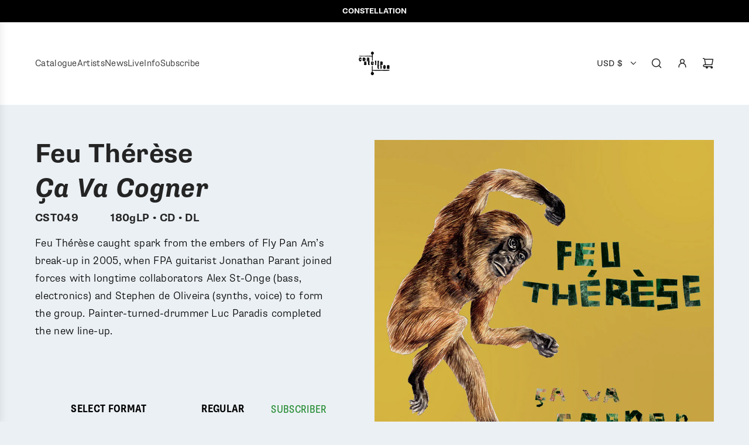

--- FILE ---
content_type: text/html; charset=utf-8
request_url: https://cstrecords.com/en-int/products/feu-therese-ca-va-cogner
body_size: 34386
content:
<!doctype html>
<html class="no-js" lang="en">
<head>
  <!-- Basic page needs ================================================== -->
  <meta charset="utf-8"><meta http-equiv="X-UA-Compatible" content="IE=edge"><link rel="preconnect" href="https://fonts.shopifycdn.com" crossorigin><link href="//cstrecords.com/cdn/shop/t/12/assets/swiper-bundle.min.css?v=127370101718424465871745872475" rel="stylesheet" type="text/css" media="all" />
  <link href="//cstrecords.com/cdn/shop/t/12/assets/photoswipe.min.css?v=165459975419098386681745872477" rel="stylesheet" type="text/css" media="all" />
  <link href="//cstrecords.com/cdn/shop/t/12/assets/theme.min.css?v=44229494020409965071745872476" rel="stylesheet" type="text/css" media="all" />
  <link href="//cstrecords.com/cdn/shop/t/12/assets/custom.css?v=102493421877365237651745872476" rel="stylesheet" type="text/css" media="all" />

  
    <link rel="shortcut icon" href="//cstrecords.com/cdn/shop/files/CSTlogo_1000x1000_d0f1cf53-e717-468b-9cfa-c27190651ee0.jpg?crop=center&height=180&v=1746809655&width=180" type="image/png">
    <link rel="apple-touch-icon" sizes="180x180" href="//cstrecords.com/cdn/shop/files/CSTlogo_1000x1000_d0f1cf53-e717-468b-9cfa-c27190651ee0.jpg?crop=center&height=180&v=1746809655&width=180">
    <link rel="apple-touch-icon-precomposed" sizes="180x180" href="//cstrecords.com/cdn/shop/files/CSTlogo_1000x1000_d0f1cf53-e717-468b-9cfa-c27190651ee0.jpg?crop=center&height=180&v=1746809655&width=180">
    <link rel="icon" type="image/png" sizes="32x32" href="//cstrecords.com/cdn/shop/files/CSTlogo_1000x1000_d0f1cf53-e717-468b-9cfa-c27190651ee0.jpg?crop=center&height=32&v=1746809655&width=32">
    <link rel="icon" type="image/png" sizes="194x194" href="//cstrecords.com/cdn/shop/files/CSTlogo_1000x1000_d0f1cf53-e717-468b-9cfa-c27190651ee0.jpg?crop=center&height=194&v=1746809655&width=194">
    <link rel="icon" type="image/png" sizes="192x192" href="//cstrecords.com/cdn/shop/files/CSTlogo_1000x1000_d0f1cf53-e717-468b-9cfa-c27190651ee0.jpg?crop=center&height=192&v=1746809655&width=192">
    <link rel="icon" type="image/png" sizes="16x16" href="//cstrecords.com/cdn/shop/files/CSTlogo_1000x1000_d0f1cf53-e717-468b-9cfa-c27190651ee0.jpg?crop=center&height=16&v=1746809655&width=16">
  

    <link rel="preload" as="font" href="//cstrecords.com/cdn/fonts/instrument_sans/instrumentsans_n7.e4ad9032e203f9a0977786c356573ced65a7419a.woff2" type="font/woff2" crossorigin>
    

    <link rel="preload" as="font" href="//cstrecords.com/cdn/fonts/figtree/figtree_n4.3c0838aba1701047e60be6a99a1b0a40ce9b8419.woff2" type="font/woff2" crossorigin>
    
<!-- Title and description ================================================== -->
  <title>
    CST049 Feu Thérèse | Ça Va Cogner &ndash; Constellation
  </title>

  
    <meta name="description" content="Feu Thérèse caught spark from the embers of Fly Pan Am’s break-up in 2005, when FPA guitarist Jonathan Parant joined forces with longtime collaborators Alex St-Onge (bass, electronics) and Stephen de Oliveira (synths, voice) to form the group. Painter-turned-drummer Luc Paradis completed the new line-up.">
  

  <!-- Helpers ================================================== -->
  <!-- /snippets/social-meta-tags.liquid -->


<meta property="og:site_name" content="Constellation">
<meta property="og:url" content="https://cstrecords.com/en-int/products/feu-therese-ca-va-cogner">
<meta property="og:title" content="CST049 Feu Thérèse | Ça Va Cogner">
<meta property="og:type" content="product">
<meta property="og:description" content="Feu Thérèse caught spark from the embers of Fly Pan Am’s break-up in 2005, when FPA guitarist Jonathan Parant joined forces with longtime collaborators Alex St-Onge (bass, electronics) and Stephen de Oliveira (synths, voice) to form the group. Painter-turned-drummer Luc Paradis completed the new line-up.">

  <meta property="og:price:amount" content="7.00">
  <meta property="og:price:currency" content="USD">

<meta property="og:image" content="http://cstrecords.com/cdn/shop/products/cst049hires.jpg?v=1542922048">
<meta property="og:image:alt" content="CST049 Feu Thérèse | Ça Va Cogner">
<meta property="og:image:secure_url" content="https://cstrecords.com/cdn/shop/products/cst049hires.jpg?v=1542922048">


<meta name="x:card" content="summary_large_image">
<meta name="x:title" content="CST049 Feu Thérèse | Ça Va Cogner">
<meta name="x:description" content="Feu Thérèse caught spark from the embers of Fly Pan Am’s break-up in 2005, when FPA guitarist Jonathan Parant joined forces with longtime collaborators Alex St-Onge (bass, electronics) and Stephen de Oliveira (synths, voice) to form the group. Painter-turned-drummer Luc Paradis completed the new line-up.">

  <link rel="canonical" href="https://cstrecords.com/en-int/products/feu-therese-ca-va-cogner"/>
  <meta name="viewport" content="width=device-width, initial-scale=1, shrink-to-fit=no">
  <meta name="theme-color" content="#242424">

  <!-- CSS ================================================== -->
  <style>
/*============================================================================
  #Typography
==============================================================================*/






@font-face {
  font-family: "Instrument Sans";
  font-weight: 700;
  font-style: normal;
  font-display: swap;
  src: url("//cstrecords.com/cdn/fonts/instrument_sans/instrumentsans_n7.e4ad9032e203f9a0977786c356573ced65a7419a.woff2") format("woff2"),
       url("//cstrecords.com/cdn/fonts/instrument_sans/instrumentsans_n7.b9e40f166fb7639074ba34738101a9d2990bb41a.woff") format("woff");
}

@font-face {
  font-family: Figtree;
  font-weight: 400;
  font-style: normal;
  font-display: swap;
  src: url("//cstrecords.com/cdn/fonts/figtree/figtree_n4.3c0838aba1701047e60be6a99a1b0a40ce9b8419.woff2") format("woff2"),
       url("//cstrecords.com/cdn/fonts/figtree/figtree_n4.c0575d1db21fc3821f17fd6617d3dee552312137.woff") format("woff");
}




  @font-face {
  font-family: Figtree;
  font-weight: 700;
  font-style: normal;
  font-display: swap;
  src: url("//cstrecords.com/cdn/fonts/figtree/figtree_n7.2fd9bfe01586148e644724096c9d75e8c7a90e55.woff2") format("woff2"),
       url("//cstrecords.com/cdn/fonts/figtree/figtree_n7.ea05de92d862f9594794ab281c4c3a67501ef5fc.woff") format("woff");
}




  @font-face {
  font-family: Figtree;
  font-weight: 400;
  font-style: italic;
  font-display: swap;
  src: url("//cstrecords.com/cdn/fonts/figtree/figtree_i4.89f7a4275c064845c304a4cf8a4a586060656db2.woff2") format("woff2"),
       url("//cstrecords.com/cdn/fonts/figtree/figtree_i4.6f955aaaafc55a22ffc1f32ecf3756859a5ad3e2.woff") format("woff");
}




  @font-face {
  font-family: Figtree;
  font-weight: 700;
  font-style: italic;
  font-display: swap;
  src: url("//cstrecords.com/cdn/fonts/figtree/figtree_i7.06add7096a6f2ab742e09ec7e498115904eda1fe.woff2") format("woff2"),
       url("//cstrecords.com/cdn/fonts/figtree/figtree_i7.ee584b5fcaccdbb5518c0228158941f8df81b101.woff") format("woff");
}









/*============================================================================
  #General Variables
==============================================================================*/

:root {

  --font-weight-normal: 400;
  --font-weight-bold: 700;
  --font-weight-header-bold: 700;

  --header-font-stack: "Instrument Sans", sans-serif;
  --header-font-weight: 700;
  --header-font-style: normal;
  --header-text-size: 36;
  --header-text-size-px: 36px;
  --header-mobile-text-size-px: 22px;

  --header-font-case: normal;
  --header-font-size: 14;
  --header-font-size-px: 14px;

  --heading-spacing: 0.01em;
  --heading-line-height: 1.2;
  --heading-font-case: normal;
  --heading-font-stack: FontDrop;

  --body-font-stack: Figtree, sans-serif;
  --body-font-weight: 400;
  --body-font-style: normal;

  --button-font-stack: Figtree, sans-serif;
  --button-font-weight: 400;
  --button-font-style: normal;

  --label-font-stack: Figtree, sans-serif;
  --label-font-weight: 400;
  --label-font-style: normal;
  --label-font-case: uppercase;
  --label-spacing: 0px;

  --navigation-font-stack: Figtree, sans-serif;
  --navigation-font-weight: 400;
  --navigation-font-style: normal;
  --navigation-font-letter-spacing: normal;

  --base-font-size-int: 18;
  --base-font-size: 18px;

  --body-font-size-12-to-em: 0.67em;
  --body-font-size-16-to-em: 0.89em;
  --body-font-size-22-to-em: 1.22em;
  --body-font-size-28-to-em: 1.56em;
  --body-font-size-36-to-em: 2.0em;

  /* Heading Sizes */

  
  --h1-size: 45px;
  --h2-size: 36px;
  --h3-size: 32px;
  --h4-size: 27px;
  --h5-size: 23px;
  --h6-size: 18px;

  --sale-badge-color: #dc3545;
  --sold-out-badge-color: #494949;
  --custom-badge-color: #494949;
  --preorder-badge-color: #494949;
  --badge-font-color: #ffffff;

  --primary-btn-text-color: #ffffff;
  --primary-btn-text-color-opacity50: rgba(255, 255, 255, 0.5);
  --primary-btn-bg-color: #242424;
  --primary-btn-bg-color-opacity50: rgba(36, 36, 36, 0.5);

  --button-text-case: uppercase;
  --button-font-size: 16;
  --button-font-size-px: 16px;
  --button-text-spacing-px: 0px;

  
    --text-line-clamp: none;
  

  

  --text-color: #000000;
  --text-color-lighten5: #0d0d0d;
  --text-color-lighten70: #b3b3b3;
  --text-color-transparent05: rgba(0, 0, 0, 0.05);
  --text-color-transparent10: rgba(0, 0, 0, 0.1);
  --text-color-transparent15: rgba(0, 0, 0, 0.15);
  --text-color-transparent25: rgba(0, 0, 0, 0.25);
  --text-color-transparent30: rgba(0, 0, 0, 0.3);
  --text-color-transparent40: rgba(0, 0, 0, 0.4);
  --text-color-transparent50: rgba(0, 0, 0, 0.5);
  --text-color-transparent5: rgba(0, 0, 0, 0.5);
  --text-color-transparent6: rgba(0, 0, 0, 0.6);
  --text-color-transparent7: rgba(0, 0, 0, 0.7);
  --text-color-transparent8: rgba(0, 0, 0, 0.8);

  
    --heading-xl-font-size: 28px;
    --heading-l-font-size: 22px;
    --subheading-font-size: 20px;
  

  
    --small-body-font-size: 14px;
  

  --link-color: #242424;
  --on-sale-color: #dc3545;

  --body-color: #ebf0f4;
  --body-color-darken10: #cad7e2;
  --body-color-transparent00: rgba(235, 240, 244, 0);
  --body-color-transparent40: rgba(235, 240, 244, 0.4);
  --body-color-transparent50: rgba(235, 240, 244, 0.5);
  --body-color-transparent90: rgba(235, 240, 244, 0.9);

  --body-overlay-color: rgba(202, 215, 226, 0.7);

  --body-secondary-color: #ffffff;
  --body-secondary-color-transparent00: rgba(255, 255, 255, 0);
  --body-secondary-color-darken05: #f2f2f2;

  --color-primary-background: #ebf0f4;
  --color-primary-background-rgb: 235, 240, 244;
  --color-secondary-background: #ffffff;

  --border-color: rgba(0, 0, 0, 0.25);
  --link-border-color: rgba(36, 36, 36, 0.5);
  --border-color-darken10: #000000;
  --view-in-space-button-background: #f2f2f2;

  --header-color: #ffffff;
  --header-color-darken5: #f2f2f2;

  --header-border-color: #ffffff;

  --announcement-text-size: 13px;
  --announcement-text-spacing: 0px;

  --logo-font-size: 18px;

  --overlay-header-text-color: #FFFFFF;
  --nav-text-color: #242424;
  --nav-text-color-transparent5: rgba(36, 36, 36, 0.05);
  --nav-text-color-transparent10: rgba(36, 36, 36, 0.1);
  --nav-text-color-transparent30: rgba(36, 36, 36, 0.3);
  --nav-text-color-transparent50: rgba(36, 36, 36, 0.5);

  --nav-text-hover: #494949;

  --color-scheme-light-background: #f9f9fb;
  --color-scheme-light-background-transparent40: rgba(249, 249, 251, 0.4);
  --color-scheme-light-background-transparent50: rgba(249, 249, 251, 0.5);
  --color-scheme-light-background-lighten5: #ffffff;
  --color-scheme-light-background-rgb: 249, 249, 251;
  --color-scheme-light-text: #242424;
  --color-scheme-light-text-transparent10: rgba(36, 36, 36, 0.1);
  --color-scheme-light-text-transparent25: rgba(36, 36, 36, 0.25);
  --color-scheme-light-text-transparent40: rgba(36, 36, 36, 0.4);
  --color-scheme-light-text-transparent50: rgba(36, 36, 36, 0.5);
  --color-scheme-light-text-transparent60: rgba(36, 36, 36, 0.6);

  --color-scheme-feature-background: #E6E5E7;
  --color-scheme-feature-background-transparent40: rgba(230, 229, 231, 0.4);
  --color-scheme-feature-background-transparent50: rgba(230, 229, 231, 0.5);
  --color-scheme-feature-background-lighten5: #f3f2f3;
  --color-scheme-feature-background-rgb: 230, 229, 231;
  --color-scheme-feature-text: #242424;
  --color-scheme-feature-text-transparent10: rgba(36, 36, 36, 0.1);
  --color-scheme-feature-text-transparent25: rgba(36, 36, 36, 0.25);
  --color-scheme-feature-text-transparent40: rgba(36, 36, 36, 0.4);
  --color-scheme-feature-text-transparent50: rgba(36, 36, 36, 0.5);
  --color-scheme-feature-text-transparent60: rgba(36, 36, 36, 0.6);

  --homepage-sections-accent-secondary-color-transparent60: rgba(36, 36, 36, 0.6);

  --color-scheme-dark-background: #d60476;
  --color-scheme-dark-background-transparent40: rgba(214, 4, 118, 0.4);
  --color-scheme-dark-background-transparent50: rgba(214, 4, 118, 0.5);
  --color-scheme-dark-background-rgb: 214, 4, 118;
  --color-scheme-dark-text: #242424;
  --color-scheme-dark-text-transparent10: rgba(36, 36, 36, 0.1);
  --color-scheme-dark-text-transparent25: rgba(36, 36, 36, 0.25);
  --color-scheme-dark-text-transparent40: rgba(36, 36, 36, 0.4);
  --color-scheme-dark-text-transparent50: rgba(36, 36, 36, 0.5);
  --color-scheme-dark-text-transparent60: rgba(36, 36, 36, 0.6);

  --filter-bg-color: rgba(0, 0, 0, 0.1);

  --menu-drawer-color: #ffffff;
  --menu-drawer-color-darken5: #f2f2f2;
  --menu-drawer-text-color: #242424;
  --menu-drawer-text-color-transparent10: rgba(36, 36, 36, 0.1);
  --menu-drawer-text-color-transparent30: rgba(36, 36, 36, 0.3);
  --menu-drawer-border-color: rgba(36, 36, 36, 0.25);
  --menu-drawer-text-hover-color: #494949;

  --cart-drawer-color: #ffffff;
  --cart-drawer-color-transparent50: rgba(255, 255, 255, 0.5);
  --cart-drawer-text-color: #242424;
  --cart-drawer-text-color-transparent10: rgba(36, 36, 36, 0.1);
  --cart-drawer-text-color-transparent25: rgba(36, 36, 36, 0.25);
  --cart-drawer-text-color-transparent40: rgba(36, 36, 36, 0.4);
  --cart-drawer-text-color-transparent50: rgba(36, 36, 36, 0.5);
  --cart-drawer-text-color-transparent70: rgba(36, 36, 36, 0.7);
  --cart-drawer-text-color-lighten10: #3e3e3e;
  --cart-drawer-border-color: rgba(36, 36, 36, 0.25);

  --success-color: #28a745;
  --error-color: #DC3545;
  --warning-color: #EB9247;

  /* Shop Pay Installments variables */
  --color-body: #ffffff;
  --color-bg: #ffffff;

  /* Checkbox */
  --checkbox-size: 16px;
  --inline-icon-size: 16px;
  --line-height-base: 1.6;

  /* Grid spacing */
  --grid-spacing: 40px;
  
    --grid-spacing-tight: 10px;
  
}
</style>


  <style data-shopify>
    *,
    *::before,
    *::after {
      box-sizing: inherit;
    }

    html {
      box-sizing: border-box;
      background-color: var(--body-color);
      height: 100%;
      margin: 0;
    }

    body {
      background-color: var(--body-color);
      min-height: 100%;
      margin: 0;
      display: grid;
      grid-template-rows: auto auto 1fr auto;
      grid-template-columns: 100%;
      overflow-x: hidden;
    }

    .sr-only {
      position: absolute;
      width: 1px;
      height: 1px;
      padding: 0;
      margin: -1px;
      overflow: hidden;
      clip: rect(0, 0, 0, 0);
      border: 0;
    }

    .sr-only-focusable:active, .sr-only-focusable:focus {
      position: static;
      width: auto;
      height: auto;
      margin: 0;
      overflow: visible;
      clip: auto;
    }
  </style>

  <!-- Header hook for plugins ================================================== -->
  <script>window.performance && window.performance.mark && window.performance.mark('shopify.content_for_header.start');</script><meta name="facebook-domain-verification" content="i29vtc4qfo4xw5lpvmcecj62d28ykf">
<meta name="google-site-verification" content="dJ9WbFVkuumlif813yZaYJP-SpIk6lxnZNpq36Uqwqg">
<meta id="shopify-digital-wallet" name="shopify-digital-wallet" content="/7155810415/digital_wallets/dialog">
<meta name="shopify-checkout-api-token" content="5e6e64b7d1391a6541b38fd357851e40">
<meta id="in-context-paypal-metadata" data-shop-id="7155810415" data-venmo-supported="false" data-environment="production" data-locale="en_US" data-paypal-v4="true" data-currency="USD">
<link rel="alternate" hreflang="x-default" href="https://cstrecords.com/products/feu-therese-ca-va-cogner">
<link rel="alternate" hreflang="en" href="https://cstrecords.com/products/feu-therese-ca-va-cogner">
<link rel="alternate" hreflang="fr" href="https://cstrecords.com/fr/products/feu-therese-ca-va-cogner">
<link rel="alternate" hreflang="en-AX" href="https://constellation-records.myshopify.com/products/feu-therese-ca-va-cogner">
<link rel="alternate" hreflang="fr-AX" href="https://constellation-records.myshopify.com/fr/products/feu-therese-ca-va-cogner">
<link rel="alternate" hreflang="en-AD" href="https://constellation-records.myshopify.com/products/feu-therese-ca-va-cogner">
<link rel="alternate" hreflang="fr-AD" href="https://constellation-records.myshopify.com/fr/products/feu-therese-ca-va-cogner">
<link rel="alternate" hreflang="en-AT" href="https://constellation-records.myshopify.com/products/feu-therese-ca-va-cogner">
<link rel="alternate" hreflang="fr-AT" href="https://constellation-records.myshopify.com/fr/products/feu-therese-ca-va-cogner">
<link rel="alternate" hreflang="en-CY" href="https://constellation-records.myshopify.com/products/feu-therese-ca-va-cogner">
<link rel="alternate" hreflang="fr-CY" href="https://constellation-records.myshopify.com/fr/products/feu-therese-ca-va-cogner">
<link rel="alternate" hreflang="en-EE" href="https://constellation-records.myshopify.com/products/feu-therese-ca-va-cogner">
<link rel="alternate" hreflang="fr-EE" href="https://constellation-records.myshopify.com/fr/products/feu-therese-ca-va-cogner">
<link rel="alternate" hreflang="en-FI" href="https://constellation-records.myshopify.com/products/feu-therese-ca-va-cogner">
<link rel="alternate" hreflang="fr-FI" href="https://constellation-records.myshopify.com/fr/products/feu-therese-ca-va-cogner">
<link rel="alternate" hreflang="en-GF" href="https://constellation-records.myshopify.com/products/feu-therese-ca-va-cogner">
<link rel="alternate" hreflang="fr-GF" href="https://constellation-records.myshopify.com/fr/products/feu-therese-ca-va-cogner">
<link rel="alternate" hreflang="en-GR" href="https://constellation-records.myshopify.com/products/feu-therese-ca-va-cogner">
<link rel="alternate" hreflang="fr-GR" href="https://constellation-records.myshopify.com/fr/products/feu-therese-ca-va-cogner">
<link rel="alternate" hreflang="en-GP" href="https://constellation-records.myshopify.com/products/feu-therese-ca-va-cogner">
<link rel="alternate" hreflang="fr-GP" href="https://constellation-records.myshopify.com/fr/products/feu-therese-ca-va-cogner">
<link rel="alternate" hreflang="en-VA" href="https://constellation-records.myshopify.com/products/feu-therese-ca-va-cogner">
<link rel="alternate" hreflang="fr-VA" href="https://constellation-records.myshopify.com/fr/products/feu-therese-ca-va-cogner">
<link rel="alternate" hreflang="en-IE" href="https://constellation-records.myshopify.com/products/feu-therese-ca-va-cogner">
<link rel="alternate" hreflang="fr-IE" href="https://constellation-records.myshopify.com/fr/products/feu-therese-ca-va-cogner">
<link rel="alternate" hreflang="en-XK" href="https://constellation-records.myshopify.com/products/feu-therese-ca-va-cogner">
<link rel="alternate" hreflang="fr-XK" href="https://constellation-records.myshopify.com/fr/products/feu-therese-ca-va-cogner">
<link rel="alternate" hreflang="en-LV" href="https://constellation-records.myshopify.com/products/feu-therese-ca-va-cogner">
<link rel="alternate" hreflang="fr-LV" href="https://constellation-records.myshopify.com/fr/products/feu-therese-ca-va-cogner">
<link rel="alternate" hreflang="en-LT" href="https://constellation-records.myshopify.com/products/feu-therese-ca-va-cogner">
<link rel="alternate" hreflang="fr-LT" href="https://constellation-records.myshopify.com/fr/products/feu-therese-ca-va-cogner">
<link rel="alternate" hreflang="en-MT" href="https://constellation-records.myshopify.com/products/feu-therese-ca-va-cogner">
<link rel="alternate" hreflang="fr-MT" href="https://constellation-records.myshopify.com/fr/products/feu-therese-ca-va-cogner">
<link rel="alternate" hreflang="en-ME" href="https://constellation-records.myshopify.com/products/feu-therese-ca-va-cogner">
<link rel="alternate" hreflang="fr-ME" href="https://constellation-records.myshopify.com/fr/products/feu-therese-ca-va-cogner">
<link rel="alternate" hreflang="en-NL" href="https://constellation-records.myshopify.com/products/feu-therese-ca-va-cogner">
<link rel="alternate" hreflang="fr-NL" href="https://constellation-records.myshopify.com/fr/products/feu-therese-ca-va-cogner">
<link rel="alternate" hreflang="en-PT" href="https://constellation-records.myshopify.com/products/feu-therese-ca-va-cogner">
<link rel="alternate" hreflang="fr-PT" href="https://constellation-records.myshopify.com/fr/products/feu-therese-ca-va-cogner">
<link rel="alternate" hreflang="en-SM" href="https://constellation-records.myshopify.com/products/feu-therese-ca-va-cogner">
<link rel="alternate" hreflang="fr-SM" href="https://constellation-records.myshopify.com/fr/products/feu-therese-ca-va-cogner">
<link rel="alternate" hreflang="en-SK" href="https://constellation-records.myshopify.com/products/feu-therese-ca-va-cogner">
<link rel="alternate" hreflang="fr-SK" href="https://constellation-records.myshopify.com/fr/products/feu-therese-ca-va-cogner">
<link rel="alternate" hreflang="en-SI" href="https://constellation-records.myshopify.com/products/feu-therese-ca-va-cogner">
<link rel="alternate" hreflang="fr-SI" href="https://constellation-records.myshopify.com/fr/products/feu-therese-ca-va-cogner">
<link rel="alternate" hreflang="en-ES" href="https://constellation-records.myshopify.com/products/feu-therese-ca-va-cogner">
<link rel="alternate" hreflang="fr-ES" href="https://constellation-records.myshopify.com/fr/products/feu-therese-ca-va-cogner">
<link rel="alternate" hreflang="en-DE" href="https://constellation-records.myshopify.com/products/feu-therese-ca-va-cogner">
<link rel="alternate" hreflang="fr-DE" href="https://constellation-records.myshopify.com/fr/products/feu-therese-ca-va-cogner">
<link rel="alternate" hreflang="en-IT" href="https://constellation-records.myshopify.com/products/feu-therese-ca-va-cogner">
<link rel="alternate" hreflang="fr-IT" href="https://constellation-records.myshopify.com/fr/products/feu-therese-ca-va-cogner">
<link rel="alternate" hreflang="en-GB" href="https://cstrecords.com/en-gb/products/feu-therese-ca-va-cogner">
<link rel="alternate" hreflang="en-AC" href="https://cstrecords.com/en-int/products/feu-therese-ca-va-cogner">
<link rel="alternate" hreflang="en-AE" href="https://cstrecords.com/en-int/products/feu-therese-ca-va-cogner">
<link rel="alternate" hreflang="en-AF" href="https://cstrecords.com/en-int/products/feu-therese-ca-va-cogner">
<link rel="alternate" hreflang="en-AG" href="https://cstrecords.com/en-int/products/feu-therese-ca-va-cogner">
<link rel="alternate" hreflang="en-AI" href="https://cstrecords.com/en-int/products/feu-therese-ca-va-cogner">
<link rel="alternate" hreflang="en-AL" href="https://cstrecords.com/en-int/products/feu-therese-ca-va-cogner">
<link rel="alternate" hreflang="en-AM" href="https://cstrecords.com/en-int/products/feu-therese-ca-va-cogner">
<link rel="alternate" hreflang="en-AO" href="https://cstrecords.com/en-int/products/feu-therese-ca-va-cogner">
<link rel="alternate" hreflang="en-AR" href="https://cstrecords.com/en-int/products/feu-therese-ca-va-cogner">
<link rel="alternate" hreflang="en-AW" href="https://cstrecords.com/en-int/products/feu-therese-ca-va-cogner">
<link rel="alternate" hreflang="en-AZ" href="https://cstrecords.com/en-int/products/feu-therese-ca-va-cogner">
<link rel="alternate" hreflang="en-BA" href="https://cstrecords.com/en-int/products/feu-therese-ca-va-cogner">
<link rel="alternate" hreflang="en-BB" href="https://cstrecords.com/en-int/products/feu-therese-ca-va-cogner">
<link rel="alternate" hreflang="en-BD" href="https://cstrecords.com/en-int/products/feu-therese-ca-va-cogner">
<link rel="alternate" hreflang="en-BG" href="https://cstrecords.com/en-int/products/feu-therese-ca-va-cogner">
<link rel="alternate" hreflang="en-BH" href="https://cstrecords.com/en-int/products/feu-therese-ca-va-cogner">
<link rel="alternate" hreflang="en-BM" href="https://cstrecords.com/en-int/products/feu-therese-ca-va-cogner">
<link rel="alternate" hreflang="en-BN" href="https://cstrecords.com/en-int/products/feu-therese-ca-va-cogner">
<link rel="alternate" hreflang="en-BO" href="https://cstrecords.com/en-int/products/feu-therese-ca-va-cogner">
<link rel="alternate" hreflang="en-BQ" href="https://cstrecords.com/en-int/products/feu-therese-ca-va-cogner">
<link rel="alternate" hreflang="en-BR" href="https://cstrecords.com/en-int/products/feu-therese-ca-va-cogner">
<link rel="alternate" hreflang="en-BS" href="https://cstrecords.com/en-int/products/feu-therese-ca-va-cogner">
<link rel="alternate" hreflang="en-BT" href="https://cstrecords.com/en-int/products/feu-therese-ca-va-cogner">
<link rel="alternate" hreflang="en-BV" href="https://cstrecords.com/en-int/products/feu-therese-ca-va-cogner">
<link rel="alternate" hreflang="en-BW" href="https://cstrecords.com/en-int/products/feu-therese-ca-va-cogner">
<link rel="alternate" hreflang="en-BY" href="https://cstrecords.com/en-int/products/feu-therese-ca-va-cogner">
<link rel="alternate" hreflang="en-BZ" href="https://cstrecords.com/en-int/products/feu-therese-ca-va-cogner">
<link rel="alternate" hreflang="en-CC" href="https://cstrecords.com/en-int/products/feu-therese-ca-va-cogner">
<link rel="alternate" hreflang="en-CF" href="https://cstrecords.com/en-int/products/feu-therese-ca-va-cogner">
<link rel="alternate" hreflang="en-CK" href="https://cstrecords.com/en-int/products/feu-therese-ca-va-cogner">
<link rel="alternate" hreflang="en-CL" href="https://cstrecords.com/en-int/products/feu-therese-ca-va-cogner">
<link rel="alternate" hreflang="en-CN" href="https://cstrecords.com/en-int/products/feu-therese-ca-va-cogner">
<link rel="alternate" hreflang="en-CO" href="https://cstrecords.com/en-int/products/feu-therese-ca-va-cogner">
<link rel="alternate" hreflang="en-CR" href="https://cstrecords.com/en-int/products/feu-therese-ca-va-cogner">
<link rel="alternate" hreflang="en-CV" href="https://cstrecords.com/en-int/products/feu-therese-ca-va-cogner">
<link rel="alternate" hreflang="en-CW" href="https://cstrecords.com/en-int/products/feu-therese-ca-va-cogner">
<link rel="alternate" hreflang="en-CX" href="https://cstrecords.com/en-int/products/feu-therese-ca-va-cogner">
<link rel="alternate" hreflang="en-CZ" href="https://cstrecords.com/en-int/products/feu-therese-ca-va-cogner">
<link rel="alternate" hreflang="en-DK" href="https://cstrecords.com/en-int/products/feu-therese-ca-va-cogner">
<link rel="alternate" hreflang="en-DM" href="https://cstrecords.com/en-int/products/feu-therese-ca-va-cogner">
<link rel="alternate" hreflang="en-DO" href="https://cstrecords.com/en-int/products/feu-therese-ca-va-cogner">
<link rel="alternate" hreflang="en-EC" href="https://cstrecords.com/en-int/products/feu-therese-ca-va-cogner">
<link rel="alternate" hreflang="en-EG" href="https://cstrecords.com/en-int/products/feu-therese-ca-va-cogner">
<link rel="alternate" hreflang="en-EH" href="https://cstrecords.com/en-int/products/feu-therese-ca-va-cogner">
<link rel="alternate" hreflang="en-ER" href="https://cstrecords.com/en-int/products/feu-therese-ca-va-cogner">
<link rel="alternate" hreflang="en-ET" href="https://cstrecords.com/en-int/products/feu-therese-ca-va-cogner">
<link rel="alternate" hreflang="en-FJ" href="https://cstrecords.com/en-int/products/feu-therese-ca-va-cogner">
<link rel="alternate" hreflang="en-FK" href="https://cstrecords.com/en-int/products/feu-therese-ca-va-cogner">
<link rel="alternate" hreflang="en-FO" href="https://cstrecords.com/en-int/products/feu-therese-ca-va-cogner">
<link rel="alternate" hreflang="en-GA" href="https://cstrecords.com/en-int/products/feu-therese-ca-va-cogner">
<link rel="alternate" hreflang="en-GD" href="https://cstrecords.com/en-int/products/feu-therese-ca-va-cogner">
<link rel="alternate" hreflang="en-GE" href="https://cstrecords.com/en-int/products/feu-therese-ca-va-cogner">
<link rel="alternate" hreflang="en-GG" href="https://cstrecords.com/en-int/products/feu-therese-ca-va-cogner">
<link rel="alternate" hreflang="en-GH" href="https://cstrecords.com/en-int/products/feu-therese-ca-va-cogner">
<link rel="alternate" hreflang="en-GI" href="https://cstrecords.com/en-int/products/feu-therese-ca-va-cogner">
<link rel="alternate" hreflang="en-GL" href="https://cstrecords.com/en-int/products/feu-therese-ca-va-cogner">
<link rel="alternate" hreflang="en-GM" href="https://cstrecords.com/en-int/products/feu-therese-ca-va-cogner">
<link rel="alternate" hreflang="en-GN" href="https://cstrecords.com/en-int/products/feu-therese-ca-va-cogner">
<link rel="alternate" hreflang="en-GS" href="https://cstrecords.com/en-int/products/feu-therese-ca-va-cogner">
<link rel="alternate" hreflang="en-GT" href="https://cstrecords.com/en-int/products/feu-therese-ca-va-cogner">
<link rel="alternate" hreflang="en-GW" href="https://cstrecords.com/en-int/products/feu-therese-ca-va-cogner">
<link rel="alternate" hreflang="en-GY" href="https://cstrecords.com/en-int/products/feu-therese-ca-va-cogner">
<link rel="alternate" hreflang="en-HK" href="https://cstrecords.com/en-int/products/feu-therese-ca-va-cogner">
<link rel="alternate" hreflang="en-HM" href="https://cstrecords.com/en-int/products/feu-therese-ca-va-cogner">
<link rel="alternate" hreflang="en-HN" href="https://cstrecords.com/en-int/products/feu-therese-ca-va-cogner">
<link rel="alternate" hreflang="en-HR" href="https://cstrecords.com/en-int/products/feu-therese-ca-va-cogner">
<link rel="alternate" hreflang="en-HU" href="https://cstrecords.com/en-int/products/feu-therese-ca-va-cogner">
<link rel="alternate" hreflang="en-ID" href="https://cstrecords.com/en-int/products/feu-therese-ca-va-cogner">
<link rel="alternate" hreflang="en-IM" href="https://cstrecords.com/en-int/products/feu-therese-ca-va-cogner">
<link rel="alternate" hreflang="en-IN" href="https://cstrecords.com/en-int/products/feu-therese-ca-va-cogner">
<link rel="alternate" hreflang="en-IO" href="https://cstrecords.com/en-int/products/feu-therese-ca-va-cogner">
<link rel="alternate" hreflang="en-IQ" href="https://cstrecords.com/en-int/products/feu-therese-ca-va-cogner">
<link rel="alternate" hreflang="en-IS" href="https://cstrecords.com/en-int/products/feu-therese-ca-va-cogner">
<link rel="alternate" hreflang="en-JE" href="https://cstrecords.com/en-int/products/feu-therese-ca-va-cogner">
<link rel="alternate" hreflang="en-JM" href="https://cstrecords.com/en-int/products/feu-therese-ca-va-cogner">
<link rel="alternate" hreflang="en-JO" href="https://cstrecords.com/en-int/products/feu-therese-ca-va-cogner">
<link rel="alternate" hreflang="en-KE" href="https://cstrecords.com/en-int/products/feu-therese-ca-va-cogner">
<link rel="alternate" hreflang="en-KG" href="https://cstrecords.com/en-int/products/feu-therese-ca-va-cogner">
<link rel="alternate" hreflang="en-KH" href="https://cstrecords.com/en-int/products/feu-therese-ca-va-cogner">
<link rel="alternate" hreflang="en-KI" href="https://cstrecords.com/en-int/products/feu-therese-ca-va-cogner">
<link rel="alternate" hreflang="en-KM" href="https://cstrecords.com/en-int/products/feu-therese-ca-va-cogner">
<link rel="alternate" hreflang="en-KN" href="https://cstrecords.com/en-int/products/feu-therese-ca-va-cogner">
<link rel="alternate" hreflang="en-KR" href="https://cstrecords.com/en-int/products/feu-therese-ca-va-cogner">
<link rel="alternate" hreflang="en-KW" href="https://cstrecords.com/en-int/products/feu-therese-ca-va-cogner">
<link rel="alternate" hreflang="en-KY" href="https://cstrecords.com/en-int/products/feu-therese-ca-va-cogner">
<link rel="alternate" hreflang="en-KZ" href="https://cstrecords.com/en-int/products/feu-therese-ca-va-cogner">
<link rel="alternate" hreflang="en-LA" href="https://cstrecords.com/en-int/products/feu-therese-ca-va-cogner">
<link rel="alternate" hreflang="en-LC" href="https://cstrecords.com/en-int/products/feu-therese-ca-va-cogner">
<link rel="alternate" hreflang="en-LI" href="https://cstrecords.com/en-int/products/feu-therese-ca-va-cogner">
<link rel="alternate" hreflang="en-LK" href="https://cstrecords.com/en-int/products/feu-therese-ca-va-cogner">
<link rel="alternate" hreflang="en-LR" href="https://cstrecords.com/en-int/products/feu-therese-ca-va-cogner">
<link rel="alternate" hreflang="en-LS" href="https://cstrecords.com/en-int/products/feu-therese-ca-va-cogner">
<link rel="alternate" hreflang="en-LY" href="https://cstrecords.com/en-int/products/feu-therese-ca-va-cogner">
<link rel="alternate" hreflang="en-MD" href="https://cstrecords.com/en-int/products/feu-therese-ca-va-cogner">
<link rel="alternate" hreflang="en-MK" href="https://cstrecords.com/en-int/products/feu-therese-ca-va-cogner">
<link rel="alternate" hreflang="en-MM" href="https://cstrecords.com/en-int/products/feu-therese-ca-va-cogner">
<link rel="alternate" hreflang="en-MN" href="https://cstrecords.com/en-int/products/feu-therese-ca-va-cogner">
<link rel="alternate" hreflang="en-MO" href="https://cstrecords.com/en-int/products/feu-therese-ca-va-cogner">
<link rel="alternate" hreflang="en-MR" href="https://cstrecords.com/en-int/products/feu-therese-ca-va-cogner">
<link rel="alternate" hreflang="en-MS" href="https://cstrecords.com/en-int/products/feu-therese-ca-va-cogner">
<link rel="alternate" hreflang="en-MU" href="https://cstrecords.com/en-int/products/feu-therese-ca-va-cogner">
<link rel="alternate" hreflang="en-MV" href="https://cstrecords.com/en-int/products/feu-therese-ca-va-cogner">
<link rel="alternate" hreflang="en-MW" href="https://cstrecords.com/en-int/products/feu-therese-ca-va-cogner">
<link rel="alternate" hreflang="en-MX" href="https://cstrecords.com/en-int/products/feu-therese-ca-va-cogner">
<link rel="alternate" hreflang="en-MY" href="https://cstrecords.com/en-int/products/feu-therese-ca-va-cogner">
<link rel="alternate" hreflang="en-MZ" href="https://cstrecords.com/en-int/products/feu-therese-ca-va-cogner">
<link rel="alternate" hreflang="en-NA" href="https://cstrecords.com/en-int/products/feu-therese-ca-va-cogner">
<link rel="alternate" hreflang="en-NF" href="https://cstrecords.com/en-int/products/feu-therese-ca-va-cogner">
<link rel="alternate" hreflang="en-NI" href="https://cstrecords.com/en-int/products/feu-therese-ca-va-cogner">
<link rel="alternate" hreflang="en-NO" href="https://cstrecords.com/en-int/products/feu-therese-ca-va-cogner">
<link rel="alternate" hreflang="en-NP" href="https://cstrecords.com/en-int/products/feu-therese-ca-va-cogner">
<link rel="alternate" hreflang="en-NR" href="https://cstrecords.com/en-int/products/feu-therese-ca-va-cogner">
<link rel="alternate" hreflang="en-NU" href="https://cstrecords.com/en-int/products/feu-therese-ca-va-cogner">
<link rel="alternate" hreflang="en-NZ" href="https://cstrecords.com/en-int/products/feu-therese-ca-va-cogner">
<link rel="alternate" hreflang="en-OM" href="https://cstrecords.com/en-int/products/feu-therese-ca-va-cogner">
<link rel="alternate" hreflang="en-PA" href="https://cstrecords.com/en-int/products/feu-therese-ca-va-cogner">
<link rel="alternate" hreflang="en-PE" href="https://cstrecords.com/en-int/products/feu-therese-ca-va-cogner">
<link rel="alternate" hreflang="en-PG" href="https://cstrecords.com/en-int/products/feu-therese-ca-va-cogner">
<link rel="alternate" hreflang="en-PH" href="https://cstrecords.com/en-int/products/feu-therese-ca-va-cogner">
<link rel="alternate" hreflang="en-PK" href="https://cstrecords.com/en-int/products/feu-therese-ca-va-cogner">
<link rel="alternate" hreflang="en-PL" href="https://cstrecords.com/en-int/products/feu-therese-ca-va-cogner">
<link rel="alternate" hreflang="en-PN" href="https://cstrecords.com/en-int/products/feu-therese-ca-va-cogner">
<link rel="alternate" hreflang="en-PS" href="https://cstrecords.com/en-int/products/feu-therese-ca-va-cogner">
<link rel="alternate" hreflang="en-PY" href="https://cstrecords.com/en-int/products/feu-therese-ca-va-cogner">
<link rel="alternate" hreflang="en-QA" href="https://cstrecords.com/en-int/products/feu-therese-ca-va-cogner">
<link rel="alternate" hreflang="en-RO" href="https://cstrecords.com/en-int/products/feu-therese-ca-va-cogner">
<link rel="alternate" hreflang="en-RS" href="https://cstrecords.com/en-int/products/feu-therese-ca-va-cogner">
<link rel="alternate" hreflang="en-RU" href="https://cstrecords.com/en-int/products/feu-therese-ca-va-cogner">
<link rel="alternate" hreflang="en-SA" href="https://cstrecords.com/en-int/products/feu-therese-ca-va-cogner">
<link rel="alternate" hreflang="en-SB" href="https://cstrecords.com/en-int/products/feu-therese-ca-va-cogner">
<link rel="alternate" hreflang="en-SD" href="https://cstrecords.com/en-int/products/feu-therese-ca-va-cogner">
<link rel="alternate" hreflang="en-SE" href="https://cstrecords.com/en-int/products/feu-therese-ca-va-cogner">
<link rel="alternate" hreflang="en-SG" href="https://cstrecords.com/en-int/products/feu-therese-ca-va-cogner">
<link rel="alternate" hreflang="en-SH" href="https://cstrecords.com/en-int/products/feu-therese-ca-va-cogner">
<link rel="alternate" hreflang="en-SJ" href="https://cstrecords.com/en-int/products/feu-therese-ca-va-cogner">
<link rel="alternate" hreflang="en-SL" href="https://cstrecords.com/en-int/products/feu-therese-ca-va-cogner">
<link rel="alternate" hreflang="en-SO" href="https://cstrecords.com/en-int/products/feu-therese-ca-va-cogner">
<link rel="alternate" hreflang="en-SR" href="https://cstrecords.com/en-int/products/feu-therese-ca-va-cogner">
<link rel="alternate" hreflang="en-SS" href="https://cstrecords.com/en-int/products/feu-therese-ca-va-cogner">
<link rel="alternate" hreflang="en-ST" href="https://cstrecords.com/en-int/products/feu-therese-ca-va-cogner">
<link rel="alternate" hreflang="en-SV" href="https://cstrecords.com/en-int/products/feu-therese-ca-va-cogner">
<link rel="alternate" hreflang="en-SZ" href="https://cstrecords.com/en-int/products/feu-therese-ca-va-cogner">
<link rel="alternate" hreflang="en-TA" href="https://cstrecords.com/en-int/products/feu-therese-ca-va-cogner">
<link rel="alternate" hreflang="en-TC" href="https://cstrecords.com/en-int/products/feu-therese-ca-va-cogner">
<link rel="alternate" hreflang="en-TH" href="https://cstrecords.com/en-int/products/feu-therese-ca-va-cogner">
<link rel="alternate" hreflang="en-TJ" href="https://cstrecords.com/en-int/products/feu-therese-ca-va-cogner">
<link rel="alternate" hreflang="en-TK" href="https://cstrecords.com/en-int/products/feu-therese-ca-va-cogner">
<link rel="alternate" hreflang="en-TL" href="https://cstrecords.com/en-int/products/feu-therese-ca-va-cogner">
<link rel="alternate" hreflang="en-TM" href="https://cstrecords.com/en-int/products/feu-therese-ca-va-cogner">
<link rel="alternate" hreflang="en-TO" href="https://cstrecords.com/en-int/products/feu-therese-ca-va-cogner">
<link rel="alternate" hreflang="en-TR" href="https://cstrecords.com/en-int/products/feu-therese-ca-va-cogner">
<link rel="alternate" hreflang="en-TT" href="https://cstrecords.com/en-int/products/feu-therese-ca-va-cogner">
<link rel="alternate" hreflang="en-TV" href="https://cstrecords.com/en-int/products/feu-therese-ca-va-cogner">
<link rel="alternate" hreflang="en-TW" href="https://cstrecords.com/en-int/products/feu-therese-ca-va-cogner">
<link rel="alternate" hreflang="en-TZ" href="https://cstrecords.com/en-int/products/feu-therese-ca-va-cogner">
<link rel="alternate" hreflang="en-UA" href="https://cstrecords.com/en-int/products/feu-therese-ca-va-cogner">
<link rel="alternate" hreflang="en-UG" href="https://cstrecords.com/en-int/products/feu-therese-ca-va-cogner">
<link rel="alternate" hreflang="en-UM" href="https://cstrecords.com/en-int/products/feu-therese-ca-va-cogner">
<link rel="alternate" hreflang="en-UY" href="https://cstrecords.com/en-int/products/feu-therese-ca-va-cogner">
<link rel="alternate" hreflang="en-UZ" href="https://cstrecords.com/en-int/products/feu-therese-ca-va-cogner">
<link rel="alternate" hreflang="en-VC" href="https://cstrecords.com/en-int/products/feu-therese-ca-va-cogner">
<link rel="alternate" hreflang="en-VE" href="https://cstrecords.com/en-int/products/feu-therese-ca-va-cogner">
<link rel="alternate" hreflang="en-VG" href="https://cstrecords.com/en-int/products/feu-therese-ca-va-cogner">
<link rel="alternate" hreflang="en-VN" href="https://cstrecords.com/en-int/products/feu-therese-ca-va-cogner">
<link rel="alternate" hreflang="en-WS" href="https://cstrecords.com/en-int/products/feu-therese-ca-va-cogner">
<link rel="alternate" hreflang="en-YE" href="https://cstrecords.com/en-int/products/feu-therese-ca-va-cogner">
<link rel="alternate" hreflang="en-ZA" href="https://cstrecords.com/en-int/products/feu-therese-ca-va-cogner">
<link rel="alternate" hreflang="en-ZM" href="https://cstrecords.com/en-int/products/feu-therese-ca-va-cogner">
<link rel="alternate" hreflang="en-ZW" href="https://cstrecords.com/en-int/products/feu-therese-ca-va-cogner">
<link rel="alternate" hreflang="en-NG" href="https://cstrecords.com/en-int/products/feu-therese-ca-va-cogner">
<link rel="alternate" hreflang="en-JP" href="https://cstrecords.com/en-int/products/feu-therese-ca-va-cogner">
<link rel="alternate" hreflang="en-AU" href="https://cstrecords.com/en-int/products/feu-therese-ca-va-cogner">
<link rel="alternate" hreflang="en-FR" href="https://cstrecords.com/en-fr/products/feu-therese-ca-va-cogner">
<link rel="alternate" hreflang="fr-FR" href="https://cstrecords.com/fr-fr/products/feu-therese-ca-va-cogner">
<link rel="alternate" hreflang="en-BE" href="https://cstrecords.com/en-fr/products/feu-therese-ca-va-cogner">
<link rel="alternate" hreflang="fr-BE" href="https://cstrecords.com/fr-fr/products/feu-therese-ca-va-cogner">
<link rel="alternate" hreflang="en-BJ" href="https://cstrecords.com/en-fr/products/feu-therese-ca-va-cogner">
<link rel="alternate" hreflang="fr-BJ" href="https://cstrecords.com/fr-fr/products/feu-therese-ca-va-cogner">
<link rel="alternate" hreflang="en-BF" href="https://cstrecords.com/en-fr/products/feu-therese-ca-va-cogner">
<link rel="alternate" hreflang="fr-BF" href="https://cstrecords.com/fr-fr/products/feu-therese-ca-va-cogner">
<link rel="alternate" hreflang="en-TG" href="https://cstrecords.com/en-fr/products/feu-therese-ca-va-cogner">
<link rel="alternate" hreflang="fr-TG" href="https://cstrecords.com/fr-fr/products/feu-therese-ca-va-cogner">
<link rel="alternate" hreflang="en-CH" href="https://cstrecords.com/en-fr/products/feu-therese-ca-va-cogner">
<link rel="alternate" hreflang="fr-CH" href="https://cstrecords.com/fr-fr/products/feu-therese-ca-va-cogner">
<link rel="alternate" hreflang="en-SC" href="https://cstrecords.com/en-fr/products/feu-therese-ca-va-cogner">
<link rel="alternate" hreflang="fr-SC" href="https://cstrecords.com/fr-fr/products/feu-therese-ca-va-cogner">
<link rel="alternate" hreflang="en-SN" href="https://cstrecords.com/en-fr/products/feu-therese-ca-va-cogner">
<link rel="alternate" hreflang="fr-SN" href="https://cstrecords.com/fr-fr/products/feu-therese-ca-va-cogner">
<link rel="alternate" hreflang="en-RW" href="https://cstrecords.com/en-fr/products/feu-therese-ca-va-cogner">
<link rel="alternate" hreflang="fr-RW" href="https://cstrecords.com/fr-fr/products/feu-therese-ca-va-cogner">
<link rel="alternate" hreflang="en-NE" href="https://cstrecords.com/en-fr/products/feu-therese-ca-va-cogner">
<link rel="alternate" hreflang="fr-NE" href="https://cstrecords.com/fr-fr/products/feu-therese-ca-va-cogner">
<link rel="alternate" hreflang="en-MC" href="https://cstrecords.com/en-fr/products/feu-therese-ca-va-cogner">
<link rel="alternate" hreflang="fr-MC" href="https://cstrecords.com/fr-fr/products/feu-therese-ca-va-cogner">
<link rel="alternate" hreflang="en-ML" href="https://cstrecords.com/en-fr/products/feu-therese-ca-va-cogner">
<link rel="alternate" hreflang="fr-ML" href="https://cstrecords.com/fr-fr/products/feu-therese-ca-va-cogner">
<link rel="alternate" hreflang="en-MG" href="https://cstrecords.com/en-fr/products/feu-therese-ca-va-cogner">
<link rel="alternate" hreflang="fr-MG" href="https://cstrecords.com/fr-fr/products/feu-therese-ca-va-cogner">
<link rel="alternate" hreflang="en-LU" href="https://cstrecords.com/en-fr/products/feu-therese-ca-va-cogner">
<link rel="alternate" hreflang="fr-LU" href="https://cstrecords.com/fr-fr/products/feu-therese-ca-va-cogner">
<link rel="alternate" hreflang="en-HT" href="https://cstrecords.com/en-fr/products/feu-therese-ca-va-cogner">
<link rel="alternate" hreflang="fr-HT" href="https://cstrecords.com/fr-fr/products/feu-therese-ca-va-cogner">
<link rel="alternate" hreflang="en-GQ" href="https://cstrecords.com/en-fr/products/feu-therese-ca-va-cogner">
<link rel="alternate" hreflang="fr-GQ" href="https://cstrecords.com/fr-fr/products/feu-therese-ca-va-cogner">
<link rel="alternate" hreflang="en-DJ" href="https://cstrecords.com/en-fr/products/feu-therese-ca-va-cogner">
<link rel="alternate" hreflang="fr-DJ" href="https://cstrecords.com/fr-fr/products/feu-therese-ca-va-cogner">
<link rel="alternate" hreflang="en-CG" href="https://cstrecords.com/en-fr/products/feu-therese-ca-va-cogner">
<link rel="alternate" hreflang="fr-CG" href="https://cstrecords.com/fr-fr/products/feu-therese-ca-va-cogner">
<link rel="alternate" hreflang="en-CD" href="https://cstrecords.com/en-fr/products/feu-therese-ca-va-cogner">
<link rel="alternate" hreflang="fr-CD" href="https://cstrecords.com/fr-fr/products/feu-therese-ca-va-cogner">
<link rel="alternate" hreflang="en-TD" href="https://cstrecords.com/en-fr/products/feu-therese-ca-va-cogner">
<link rel="alternate" hreflang="fr-TD" href="https://cstrecords.com/fr-fr/products/feu-therese-ca-va-cogner">
<link rel="alternate" hreflang="en-CM" href="https://cstrecords.com/en-fr/products/feu-therese-ca-va-cogner">
<link rel="alternate" hreflang="fr-CM" href="https://cstrecords.com/fr-fr/products/feu-therese-ca-va-cogner">
<link rel="alternate" hreflang="en-BI" href="https://cstrecords.com/en-fr/products/feu-therese-ca-va-cogner">
<link rel="alternate" hreflang="fr-BI" href="https://cstrecords.com/fr-fr/products/feu-therese-ca-va-cogner">
<link rel="alternate" hreflang="en-VU" href="https://cstrecords.com/en-fr/products/feu-therese-ca-va-cogner">
<link rel="alternate" hreflang="fr-VU" href="https://cstrecords.com/fr-fr/products/feu-therese-ca-va-cogner">
<link rel="alternate" hreflang="en-DZ" href="https://cstrecords.com/en-fr/products/feu-therese-ca-va-cogner">
<link rel="alternate" hreflang="fr-DZ" href="https://cstrecords.com/fr-fr/products/feu-therese-ca-va-cogner">
<link rel="alternate" hreflang="en-CI" href="https://cstrecords.com/en-fr/products/feu-therese-ca-va-cogner">
<link rel="alternate" hreflang="fr-CI" href="https://cstrecords.com/fr-fr/products/feu-therese-ca-va-cogner">
<link rel="alternate" hreflang="en-MA" href="https://cstrecords.com/en-fr/products/feu-therese-ca-va-cogner">
<link rel="alternate" hreflang="fr-MA" href="https://cstrecords.com/fr-fr/products/feu-therese-ca-va-cogner">
<link rel="alternate" hreflang="en-TN" href="https://cstrecords.com/en-fr/products/feu-therese-ca-va-cogner">
<link rel="alternate" hreflang="fr-TN" href="https://cstrecords.com/fr-fr/products/feu-therese-ca-va-cogner">
<link rel="alternate" hreflang="en-LB" href="https://cstrecords.com/en-fr/products/feu-therese-ca-va-cogner">
<link rel="alternate" hreflang="fr-LB" href="https://cstrecords.com/fr-fr/products/feu-therese-ca-va-cogner">
<link rel="alternate" hreflang="en-MQ" href="https://cstrecords.com/en-fr/products/feu-therese-ca-va-cogner">
<link rel="alternate" hreflang="fr-MQ" href="https://cstrecords.com/fr-fr/products/feu-therese-ca-va-cogner">
<link rel="alternate" hreflang="en-BL" href="https://cstrecords.com/en-fr/products/feu-therese-ca-va-cogner">
<link rel="alternate" hreflang="fr-BL" href="https://cstrecords.com/fr-fr/products/feu-therese-ca-va-cogner">
<link rel="alternate" hreflang="en-MF" href="https://cstrecords.com/en-fr/products/feu-therese-ca-va-cogner">
<link rel="alternate" hreflang="fr-MF" href="https://cstrecords.com/fr-fr/products/feu-therese-ca-va-cogner">
<link rel="alternate" hreflang="en-PM" href="https://cstrecords.com/en-fr/products/feu-therese-ca-va-cogner">
<link rel="alternate" hreflang="fr-PM" href="https://cstrecords.com/fr-fr/products/feu-therese-ca-va-cogner">
<link rel="alternate" hreflang="en-SX" href="https://cstrecords.com/en-fr/products/feu-therese-ca-va-cogner">
<link rel="alternate" hreflang="fr-SX" href="https://cstrecords.com/fr-fr/products/feu-therese-ca-va-cogner">
<link rel="alternate" hreflang="en-YT" href="https://cstrecords.com/en-fr/products/feu-therese-ca-va-cogner">
<link rel="alternate" hreflang="fr-YT" href="https://cstrecords.com/fr-fr/products/feu-therese-ca-va-cogner">
<link rel="alternate" hreflang="en-RE" href="https://cstrecords.com/en-fr/products/feu-therese-ca-va-cogner">
<link rel="alternate" hreflang="fr-RE" href="https://cstrecords.com/fr-fr/products/feu-therese-ca-va-cogner">
<link rel="alternate" hreflang="en-PF" href="https://cstrecords.com/en-fr/products/feu-therese-ca-va-cogner">
<link rel="alternate" hreflang="fr-PF" href="https://cstrecords.com/fr-fr/products/feu-therese-ca-va-cogner">
<link rel="alternate" hreflang="en-NC" href="https://cstrecords.com/en-fr/products/feu-therese-ca-va-cogner">
<link rel="alternate" hreflang="fr-NC" href="https://cstrecords.com/fr-fr/products/feu-therese-ca-va-cogner">
<link rel="alternate" hreflang="en-WF" href="https://cstrecords.com/en-fr/products/feu-therese-ca-va-cogner">
<link rel="alternate" hreflang="fr-WF" href="https://cstrecords.com/fr-fr/products/feu-therese-ca-va-cogner">
<link rel="alternate" hreflang="en-TF" href="https://cstrecords.com/en-fr/products/feu-therese-ca-va-cogner">
<link rel="alternate" hreflang="fr-TF" href="https://cstrecords.com/fr-fr/products/feu-therese-ca-va-cogner">
<link rel="alternate" type="application/json+oembed" href="https://cstrecords.com/en-int/products/feu-therese-ca-va-cogner.oembed">
<script async="async" src="/checkouts/internal/preloads.js?locale=en-BM"></script>
<link rel="preconnect" href="https://shop.app" crossorigin="anonymous">
<script async="async" src="https://shop.app/checkouts/internal/preloads.js?locale=en-BM&shop_id=7155810415" crossorigin="anonymous"></script>
<script id="apple-pay-shop-capabilities" type="application/json">{"shopId":7155810415,"countryCode":"CA","currencyCode":"USD","merchantCapabilities":["supports3DS"],"merchantId":"gid:\/\/shopify\/Shop\/7155810415","merchantName":"Constellation","requiredBillingContactFields":["postalAddress","email","phone"],"requiredShippingContactFields":["postalAddress","email","phone"],"shippingType":"shipping","supportedNetworks":["visa","masterCard","amex","discover","interac","jcb"],"total":{"type":"pending","label":"Constellation","amount":"1.00"},"shopifyPaymentsEnabled":true,"supportsSubscriptions":true}</script>
<script id="shopify-features" type="application/json">{"accessToken":"5e6e64b7d1391a6541b38fd357851e40","betas":["rich-media-storefront-analytics"],"domain":"cstrecords.com","predictiveSearch":true,"shopId":7155810415,"locale":"en"}</script>
<script>var Shopify = Shopify || {};
Shopify.shop = "constellation-records.myshopify.com";
Shopify.locale = "en";
Shopify.currency = {"active":"USD","rate":"0.73753752"};
Shopify.country = "BM";
Shopify.theme = {"name":"Flow - 2025 Update v2 (Activated on 2025-11-19)","id":132181033094,"schema_name":"Flow","schema_version":"39.9.1","theme_store_id":801,"role":"main"};
Shopify.theme.handle = "null";
Shopify.theme.style = {"id":null,"handle":null};
Shopify.cdnHost = "cstrecords.com/cdn";
Shopify.routes = Shopify.routes || {};
Shopify.routes.root = "/en-int/";</script>
<script type="module">!function(o){(o.Shopify=o.Shopify||{}).modules=!0}(window);</script>
<script>!function(o){function n(){var o=[];function n(){o.push(Array.prototype.slice.apply(arguments))}return n.q=o,n}var t=o.Shopify=o.Shopify||{};t.loadFeatures=n(),t.autoloadFeatures=n()}(window);</script>
<script>
  window.ShopifyPay = window.ShopifyPay || {};
  window.ShopifyPay.apiHost = "shop.app\/pay";
  window.ShopifyPay.redirectState = null;
</script>
<script id="shop-js-analytics" type="application/json">{"pageType":"product"}</script>
<script defer="defer" async type="module" src="//cstrecords.com/cdn/shopifycloud/shop-js/modules/v2/client.init-shop-cart-sync_BT-GjEfc.en.esm.js"></script>
<script defer="defer" async type="module" src="//cstrecords.com/cdn/shopifycloud/shop-js/modules/v2/chunk.common_D58fp_Oc.esm.js"></script>
<script defer="defer" async type="module" src="//cstrecords.com/cdn/shopifycloud/shop-js/modules/v2/chunk.modal_xMitdFEc.esm.js"></script>
<script type="module">
  await import("//cstrecords.com/cdn/shopifycloud/shop-js/modules/v2/client.init-shop-cart-sync_BT-GjEfc.en.esm.js");
await import("//cstrecords.com/cdn/shopifycloud/shop-js/modules/v2/chunk.common_D58fp_Oc.esm.js");
await import("//cstrecords.com/cdn/shopifycloud/shop-js/modules/v2/chunk.modal_xMitdFEc.esm.js");

  window.Shopify.SignInWithShop?.initShopCartSync?.({"fedCMEnabled":true,"windoidEnabled":true});

</script>
<script>
  window.Shopify = window.Shopify || {};
  if (!window.Shopify.featureAssets) window.Shopify.featureAssets = {};
  window.Shopify.featureAssets['shop-js'] = {"shop-cart-sync":["modules/v2/client.shop-cart-sync_DZOKe7Ll.en.esm.js","modules/v2/chunk.common_D58fp_Oc.esm.js","modules/v2/chunk.modal_xMitdFEc.esm.js"],"init-fed-cm":["modules/v2/client.init-fed-cm_B6oLuCjv.en.esm.js","modules/v2/chunk.common_D58fp_Oc.esm.js","modules/v2/chunk.modal_xMitdFEc.esm.js"],"shop-cash-offers":["modules/v2/client.shop-cash-offers_D2sdYoxE.en.esm.js","modules/v2/chunk.common_D58fp_Oc.esm.js","modules/v2/chunk.modal_xMitdFEc.esm.js"],"shop-login-button":["modules/v2/client.shop-login-button_QeVjl5Y3.en.esm.js","modules/v2/chunk.common_D58fp_Oc.esm.js","modules/v2/chunk.modal_xMitdFEc.esm.js"],"pay-button":["modules/v2/client.pay-button_DXTOsIq6.en.esm.js","modules/v2/chunk.common_D58fp_Oc.esm.js","modules/v2/chunk.modal_xMitdFEc.esm.js"],"shop-button":["modules/v2/client.shop-button_DQZHx9pm.en.esm.js","modules/v2/chunk.common_D58fp_Oc.esm.js","modules/v2/chunk.modal_xMitdFEc.esm.js"],"avatar":["modules/v2/client.avatar_BTnouDA3.en.esm.js"],"init-windoid":["modules/v2/client.init-windoid_CR1B-cfM.en.esm.js","modules/v2/chunk.common_D58fp_Oc.esm.js","modules/v2/chunk.modal_xMitdFEc.esm.js"],"init-shop-for-new-customer-accounts":["modules/v2/client.init-shop-for-new-customer-accounts_C_vY_xzh.en.esm.js","modules/v2/client.shop-login-button_QeVjl5Y3.en.esm.js","modules/v2/chunk.common_D58fp_Oc.esm.js","modules/v2/chunk.modal_xMitdFEc.esm.js"],"init-shop-email-lookup-coordinator":["modules/v2/client.init-shop-email-lookup-coordinator_BI7n9ZSv.en.esm.js","modules/v2/chunk.common_D58fp_Oc.esm.js","modules/v2/chunk.modal_xMitdFEc.esm.js"],"init-shop-cart-sync":["modules/v2/client.init-shop-cart-sync_BT-GjEfc.en.esm.js","modules/v2/chunk.common_D58fp_Oc.esm.js","modules/v2/chunk.modal_xMitdFEc.esm.js"],"shop-toast-manager":["modules/v2/client.shop-toast-manager_DiYdP3xc.en.esm.js","modules/v2/chunk.common_D58fp_Oc.esm.js","modules/v2/chunk.modal_xMitdFEc.esm.js"],"init-customer-accounts":["modules/v2/client.init-customer-accounts_D9ZNqS-Q.en.esm.js","modules/v2/client.shop-login-button_QeVjl5Y3.en.esm.js","modules/v2/chunk.common_D58fp_Oc.esm.js","modules/v2/chunk.modal_xMitdFEc.esm.js"],"init-customer-accounts-sign-up":["modules/v2/client.init-customer-accounts-sign-up_iGw4briv.en.esm.js","modules/v2/client.shop-login-button_QeVjl5Y3.en.esm.js","modules/v2/chunk.common_D58fp_Oc.esm.js","modules/v2/chunk.modal_xMitdFEc.esm.js"],"shop-follow-button":["modules/v2/client.shop-follow-button_CqMgW2wH.en.esm.js","modules/v2/chunk.common_D58fp_Oc.esm.js","modules/v2/chunk.modal_xMitdFEc.esm.js"],"checkout-modal":["modules/v2/client.checkout-modal_xHeaAweL.en.esm.js","modules/v2/chunk.common_D58fp_Oc.esm.js","modules/v2/chunk.modal_xMitdFEc.esm.js"],"shop-login":["modules/v2/client.shop-login_D91U-Q7h.en.esm.js","modules/v2/chunk.common_D58fp_Oc.esm.js","modules/v2/chunk.modal_xMitdFEc.esm.js"],"lead-capture":["modules/v2/client.lead-capture_BJmE1dJe.en.esm.js","modules/v2/chunk.common_D58fp_Oc.esm.js","modules/v2/chunk.modal_xMitdFEc.esm.js"],"payment-terms":["modules/v2/client.payment-terms_Ci9AEqFq.en.esm.js","modules/v2/chunk.common_D58fp_Oc.esm.js","modules/v2/chunk.modal_xMitdFEc.esm.js"]};
</script>
<script>(function() {
  var isLoaded = false;
  function asyncLoad() {
    if (isLoaded) return;
    isLoaded = true;
    var urls = ["https:\/\/cdn.jsdelivr.net\/gh\/apphq\/slidecart-dist@master\/slidecarthq-forward.js?4\u0026shop=constellation-records.myshopify.com"];
    for (var i = 0; i < urls.length; i++) {
      var s = document.createElement('script');
      s.type = 'text/javascript';
      s.async = true;
      s.src = urls[i];
      var x = document.getElementsByTagName('script')[0];
      x.parentNode.insertBefore(s, x);
    }
  };
  if(window.attachEvent) {
    window.attachEvent('onload', asyncLoad);
  } else {
    window.addEventListener('load', asyncLoad, false);
  }
})();</script>
<script id="__st">var __st={"a":7155810415,"offset":-18000,"reqid":"3e74ead0-d144-4df6-868a-218168dc800f-1769045999","pageurl":"cstrecords.com\/en-int\/products\/feu-therese-ca-va-cogner","u":"a05666999c83","p":"product","rtyp":"product","rid":1971088883823};</script>
<script>window.ShopifyPaypalV4VisibilityTracking = true;</script>
<script id="captcha-bootstrap">!function(){'use strict';const t='contact',e='account',n='new_comment',o=[[t,t],['blogs',n],['comments',n],[t,'customer']],c=[[e,'customer_login'],[e,'guest_login'],[e,'recover_customer_password'],[e,'create_customer']],r=t=>t.map((([t,e])=>`form[action*='/${t}']:not([data-nocaptcha='true']) input[name='form_type'][value='${e}']`)).join(','),a=t=>()=>t?[...document.querySelectorAll(t)].map((t=>t.form)):[];function s(){const t=[...o],e=r(t);return a(e)}const i='password',u='form_key',d=['recaptcha-v3-token','g-recaptcha-response','h-captcha-response',i],f=()=>{try{return window.sessionStorage}catch{return}},m='__shopify_v',_=t=>t.elements[u];function p(t,e,n=!1){try{const o=window.sessionStorage,c=JSON.parse(o.getItem(e)),{data:r}=function(t){const{data:e,action:n}=t;return t[m]||n?{data:e,action:n}:{data:t,action:n}}(c);for(const[e,n]of Object.entries(r))t.elements[e]&&(t.elements[e].value=n);n&&o.removeItem(e)}catch(o){console.error('form repopulation failed',{error:o})}}const l='form_type',E='cptcha';function T(t){t.dataset[E]=!0}const w=window,h=w.document,L='Shopify',v='ce_forms',y='captcha';let A=!1;((t,e)=>{const n=(g='f06e6c50-85a8-45c8-87d0-21a2b65856fe',I='https://cdn.shopify.com/shopifycloud/storefront-forms-hcaptcha/ce_storefront_forms_captcha_hcaptcha.v1.5.2.iife.js',D={infoText:'Protected by hCaptcha',privacyText:'Privacy',termsText:'Terms'},(t,e,n)=>{const o=w[L][v],c=o.bindForm;if(c)return c(t,g,e,D).then(n);var r;o.q.push([[t,g,e,D],n]),r=I,A||(h.body.append(Object.assign(h.createElement('script'),{id:'captcha-provider',async:!0,src:r})),A=!0)});var g,I,D;w[L]=w[L]||{},w[L][v]=w[L][v]||{},w[L][v].q=[],w[L][y]=w[L][y]||{},w[L][y].protect=function(t,e){n(t,void 0,e),T(t)},Object.freeze(w[L][y]),function(t,e,n,w,h,L){const[v,y,A,g]=function(t,e,n){const i=e?o:[],u=t?c:[],d=[...i,...u],f=r(d),m=r(i),_=r(d.filter((([t,e])=>n.includes(e))));return[a(f),a(m),a(_),s()]}(w,h,L),I=t=>{const e=t.target;return e instanceof HTMLFormElement?e:e&&e.form},D=t=>v().includes(t);t.addEventListener('submit',(t=>{const e=I(t);if(!e)return;const n=D(e)&&!e.dataset.hcaptchaBound&&!e.dataset.recaptchaBound,o=_(e),c=g().includes(e)&&(!o||!o.value);(n||c)&&t.preventDefault(),c&&!n&&(function(t){try{if(!f())return;!function(t){const e=f();if(!e)return;const n=_(t);if(!n)return;const o=n.value;o&&e.removeItem(o)}(t);const e=Array.from(Array(32),(()=>Math.random().toString(36)[2])).join('');!function(t,e){_(t)||t.append(Object.assign(document.createElement('input'),{type:'hidden',name:u})),t.elements[u].value=e}(t,e),function(t,e){const n=f();if(!n)return;const o=[...t.querySelectorAll(`input[type='${i}']`)].map((({name:t})=>t)),c=[...d,...o],r={};for(const[a,s]of new FormData(t).entries())c.includes(a)||(r[a]=s);n.setItem(e,JSON.stringify({[m]:1,action:t.action,data:r}))}(t,e)}catch(e){console.error('failed to persist form',e)}}(e),e.submit())}));const S=(t,e)=>{t&&!t.dataset[E]&&(n(t,e.some((e=>e===t))),T(t))};for(const o of['focusin','change'])t.addEventListener(o,(t=>{const e=I(t);D(e)&&S(e,y())}));const B=e.get('form_key'),M=e.get(l),P=B&&M;t.addEventListener('DOMContentLoaded',(()=>{const t=y();if(P)for(const e of t)e.elements[l].value===M&&p(e,B);[...new Set([...A(),...v().filter((t=>'true'===t.dataset.shopifyCaptcha))])].forEach((e=>S(e,t)))}))}(h,new URLSearchParams(w.location.search),n,t,e,['guest_login'])})(!0,!0)}();</script>
<script integrity="sha256-4kQ18oKyAcykRKYeNunJcIwy7WH5gtpwJnB7kiuLZ1E=" data-source-attribution="shopify.loadfeatures" defer="defer" src="//cstrecords.com/cdn/shopifycloud/storefront/assets/storefront/load_feature-a0a9edcb.js" crossorigin="anonymous"></script>
<script crossorigin="anonymous" defer="defer" src="//cstrecords.com/cdn/shopifycloud/storefront/assets/shopify_pay/storefront-65b4c6d7.js?v=20250812"></script>
<script data-source-attribution="shopify.dynamic_checkout.dynamic.init">var Shopify=Shopify||{};Shopify.PaymentButton=Shopify.PaymentButton||{isStorefrontPortableWallets:!0,init:function(){window.Shopify.PaymentButton.init=function(){};var t=document.createElement("script");t.src="https://cstrecords.com/cdn/shopifycloud/portable-wallets/latest/portable-wallets.en.js",t.type="module",document.head.appendChild(t)}};
</script>
<script data-source-attribution="shopify.dynamic_checkout.buyer_consent">
  function portableWalletsHideBuyerConsent(e){var t=document.getElementById("shopify-buyer-consent"),n=document.getElementById("shopify-subscription-policy-button");t&&n&&(t.classList.add("hidden"),t.setAttribute("aria-hidden","true"),n.removeEventListener("click",e))}function portableWalletsShowBuyerConsent(e){var t=document.getElementById("shopify-buyer-consent"),n=document.getElementById("shopify-subscription-policy-button");t&&n&&(t.classList.remove("hidden"),t.removeAttribute("aria-hidden"),n.addEventListener("click",e))}window.Shopify?.PaymentButton&&(window.Shopify.PaymentButton.hideBuyerConsent=portableWalletsHideBuyerConsent,window.Shopify.PaymentButton.showBuyerConsent=portableWalletsShowBuyerConsent);
</script>
<script data-source-attribution="shopify.dynamic_checkout.cart.bootstrap">document.addEventListener("DOMContentLoaded",(function(){function t(){return document.querySelector("shopify-accelerated-checkout-cart, shopify-accelerated-checkout")}if(t())Shopify.PaymentButton.init();else{new MutationObserver((function(e,n){t()&&(Shopify.PaymentButton.init(),n.disconnect())})).observe(document.body,{childList:!0,subtree:!0})}}));
</script>
<link id="shopify-accelerated-checkout-styles" rel="stylesheet" media="screen" href="https://cstrecords.com/cdn/shopifycloud/portable-wallets/latest/accelerated-checkout-backwards-compat.css" crossorigin="anonymous">
<style id="shopify-accelerated-checkout-cart">
        #shopify-buyer-consent {
  margin-top: 1em;
  display: inline-block;
  width: 100%;
}

#shopify-buyer-consent.hidden {
  display: none;
}

#shopify-subscription-policy-button {
  background: none;
  border: none;
  padding: 0;
  text-decoration: underline;
  font-size: inherit;
  cursor: pointer;
}

#shopify-subscription-policy-button::before {
  box-shadow: none;
}

      </style>

<script>window.performance && window.performance.mark && window.performance.mark('shopify.content_for_header.end');</script>

  <script defer src="//cstrecords.com/cdn/shop/t/12/assets/eventBus.js?v=100401504747444416941745872475"></script>

  <script type="text/javascript">
		window.wetheme = {
			name: 'Flow',
			webcomponentRegistry: {
        registry: {},
				checkScriptLoaded: function(key) {
					return window.wetheme.webcomponentRegistry.registry[key] ? true : false
				},
        register: function(registration) {
            if(!window.wetheme.webcomponentRegistry.checkScriptLoaded(registration.key)) {
              window.wetheme.webcomponentRegistry.registry[registration.key] = registration
            }
        }
      }
    };
	</script>

  

  

  <script>document.documentElement.className = document.documentElement.className.replace('no-js', 'js');</script>
      
        <!-- Adobe Fonts Integration -->
<link rel="stylesheet" href="https://use.typekit.net/qcu2vwq.css">
        <link href="//cstrecords.com/cdn/shop/t/12/assets/cst-styles.css?v=139458387145313264291768527774" rel="stylesheet" type="text/css" media="all" />
      
<link href="https://monorail-edge.shopifysvc.com" rel="dns-prefetch">
<script>(function(){if ("sendBeacon" in navigator && "performance" in window) {try {var session_token_from_headers = performance.getEntriesByType('navigation')[0].serverTiming.find(x => x.name == '_s').description;} catch {var session_token_from_headers = undefined;}var session_cookie_matches = document.cookie.match(/_shopify_s=([^;]*)/);var session_token_from_cookie = session_cookie_matches && session_cookie_matches.length === 2 ? session_cookie_matches[1] : "";var session_token = session_token_from_headers || session_token_from_cookie || "";function handle_abandonment_event(e) {var entries = performance.getEntries().filter(function(entry) {return /monorail-edge.shopifysvc.com/.test(entry.name);});if (!window.abandonment_tracked && entries.length === 0) {window.abandonment_tracked = true;var currentMs = Date.now();var navigation_start = performance.timing.navigationStart;var payload = {shop_id: 7155810415,url: window.location.href,navigation_start,duration: currentMs - navigation_start,session_token,page_type: "product"};window.navigator.sendBeacon("https://monorail-edge.shopifysvc.com/v1/produce", JSON.stringify({schema_id: "online_store_buyer_site_abandonment/1.1",payload: payload,metadata: {event_created_at_ms: currentMs,event_sent_at_ms: currentMs}}));}}window.addEventListener('pagehide', handle_abandonment_event);}}());</script>
<script id="web-pixels-manager-setup">(function e(e,d,r,n,o){if(void 0===o&&(o={}),!Boolean(null===(a=null===(i=window.Shopify)||void 0===i?void 0:i.analytics)||void 0===a?void 0:a.replayQueue)){var i,a;window.Shopify=window.Shopify||{};var t=window.Shopify;t.analytics=t.analytics||{};var s=t.analytics;s.replayQueue=[],s.publish=function(e,d,r){return s.replayQueue.push([e,d,r]),!0};try{self.performance.mark("wpm:start")}catch(e){}var l=function(){var e={modern:/Edge?\/(1{2}[4-9]|1[2-9]\d|[2-9]\d{2}|\d{4,})\.\d+(\.\d+|)|Firefox\/(1{2}[4-9]|1[2-9]\d|[2-9]\d{2}|\d{4,})\.\d+(\.\d+|)|Chrom(ium|e)\/(9{2}|\d{3,})\.\d+(\.\d+|)|(Maci|X1{2}).+ Version\/(15\.\d+|(1[6-9]|[2-9]\d|\d{3,})\.\d+)([,.]\d+|)( \(\w+\)|)( Mobile\/\w+|) Safari\/|Chrome.+OPR\/(9{2}|\d{3,})\.\d+\.\d+|(CPU[ +]OS|iPhone[ +]OS|CPU[ +]iPhone|CPU IPhone OS|CPU iPad OS)[ +]+(15[._]\d+|(1[6-9]|[2-9]\d|\d{3,})[._]\d+)([._]\d+|)|Android:?[ /-](13[3-9]|1[4-9]\d|[2-9]\d{2}|\d{4,})(\.\d+|)(\.\d+|)|Android.+Firefox\/(13[5-9]|1[4-9]\d|[2-9]\d{2}|\d{4,})\.\d+(\.\d+|)|Android.+Chrom(ium|e)\/(13[3-9]|1[4-9]\d|[2-9]\d{2}|\d{4,})\.\d+(\.\d+|)|SamsungBrowser\/([2-9]\d|\d{3,})\.\d+/,legacy:/Edge?\/(1[6-9]|[2-9]\d|\d{3,})\.\d+(\.\d+|)|Firefox\/(5[4-9]|[6-9]\d|\d{3,})\.\d+(\.\d+|)|Chrom(ium|e)\/(5[1-9]|[6-9]\d|\d{3,})\.\d+(\.\d+|)([\d.]+$|.*Safari\/(?![\d.]+ Edge\/[\d.]+$))|(Maci|X1{2}).+ Version\/(10\.\d+|(1[1-9]|[2-9]\d|\d{3,})\.\d+)([,.]\d+|)( \(\w+\)|)( Mobile\/\w+|) Safari\/|Chrome.+OPR\/(3[89]|[4-9]\d|\d{3,})\.\d+\.\d+|(CPU[ +]OS|iPhone[ +]OS|CPU[ +]iPhone|CPU IPhone OS|CPU iPad OS)[ +]+(10[._]\d+|(1[1-9]|[2-9]\d|\d{3,})[._]\d+)([._]\d+|)|Android:?[ /-](13[3-9]|1[4-9]\d|[2-9]\d{2}|\d{4,})(\.\d+|)(\.\d+|)|Mobile Safari.+OPR\/([89]\d|\d{3,})\.\d+\.\d+|Android.+Firefox\/(13[5-9]|1[4-9]\d|[2-9]\d{2}|\d{4,})\.\d+(\.\d+|)|Android.+Chrom(ium|e)\/(13[3-9]|1[4-9]\d|[2-9]\d{2}|\d{4,})\.\d+(\.\d+|)|Android.+(UC? ?Browser|UCWEB|U3)[ /]?(15\.([5-9]|\d{2,})|(1[6-9]|[2-9]\d|\d{3,})\.\d+)\.\d+|SamsungBrowser\/(5\.\d+|([6-9]|\d{2,})\.\d+)|Android.+MQ{2}Browser\/(14(\.(9|\d{2,})|)|(1[5-9]|[2-9]\d|\d{3,})(\.\d+|))(\.\d+|)|K[Aa][Ii]OS\/(3\.\d+|([4-9]|\d{2,})\.\d+)(\.\d+|)/},d=e.modern,r=e.legacy,n=navigator.userAgent;return n.match(d)?"modern":n.match(r)?"legacy":"unknown"}(),u="modern"===l?"modern":"legacy",c=(null!=n?n:{modern:"",legacy:""})[u],f=function(e){return[e.baseUrl,"/wpm","/b",e.hashVersion,"modern"===e.buildTarget?"m":"l",".js"].join("")}({baseUrl:d,hashVersion:r,buildTarget:u}),m=function(e){var d=e.version,r=e.bundleTarget,n=e.surface,o=e.pageUrl,i=e.monorailEndpoint;return{emit:function(e){var a=e.status,t=e.errorMsg,s=(new Date).getTime(),l=JSON.stringify({metadata:{event_sent_at_ms:s},events:[{schema_id:"web_pixels_manager_load/3.1",payload:{version:d,bundle_target:r,page_url:o,status:a,surface:n,error_msg:t},metadata:{event_created_at_ms:s}}]});if(!i)return console&&console.warn&&console.warn("[Web Pixels Manager] No Monorail endpoint provided, skipping logging."),!1;try{return self.navigator.sendBeacon.bind(self.navigator)(i,l)}catch(e){}var u=new XMLHttpRequest;try{return u.open("POST",i,!0),u.setRequestHeader("Content-Type","text/plain"),u.send(l),!0}catch(e){return console&&console.warn&&console.warn("[Web Pixels Manager] Got an unhandled error while logging to Monorail."),!1}}}}({version:r,bundleTarget:l,surface:e.surface,pageUrl:self.location.href,monorailEndpoint:e.monorailEndpoint});try{o.browserTarget=l,function(e){var d=e.src,r=e.async,n=void 0===r||r,o=e.onload,i=e.onerror,a=e.sri,t=e.scriptDataAttributes,s=void 0===t?{}:t,l=document.createElement("script"),u=document.querySelector("head"),c=document.querySelector("body");if(l.async=n,l.src=d,a&&(l.integrity=a,l.crossOrigin="anonymous"),s)for(var f in s)if(Object.prototype.hasOwnProperty.call(s,f))try{l.dataset[f]=s[f]}catch(e){}if(o&&l.addEventListener("load",o),i&&l.addEventListener("error",i),u)u.appendChild(l);else{if(!c)throw new Error("Did not find a head or body element to append the script");c.appendChild(l)}}({src:f,async:!0,onload:function(){if(!function(){var e,d;return Boolean(null===(d=null===(e=window.Shopify)||void 0===e?void 0:e.analytics)||void 0===d?void 0:d.initialized)}()){var d=window.webPixelsManager.init(e)||void 0;if(d){var r=window.Shopify.analytics;r.replayQueue.forEach((function(e){var r=e[0],n=e[1],o=e[2];d.publishCustomEvent(r,n,o)})),r.replayQueue=[],r.publish=d.publishCustomEvent,r.visitor=d.visitor,r.initialized=!0}}},onerror:function(){return m.emit({status:"failed",errorMsg:"".concat(f," has failed to load")})},sri:function(e){var d=/^sha384-[A-Za-z0-9+/=]+$/;return"string"==typeof e&&d.test(e)}(c)?c:"",scriptDataAttributes:o}),m.emit({status:"loading"})}catch(e){m.emit({status:"failed",errorMsg:(null==e?void 0:e.message)||"Unknown error"})}}})({shopId: 7155810415,storefrontBaseUrl: "https://cstrecords.com",extensionsBaseUrl: "https://extensions.shopifycdn.com/cdn/shopifycloud/web-pixels-manager",monorailEndpoint: "https://monorail-edge.shopifysvc.com/unstable/produce_batch",surface: "storefront-renderer",enabledBetaFlags: ["2dca8a86"],webPixelsConfigList: [{"id":"389283974","configuration":"{\"config\":\"{\\\"google_tag_ids\\\":[\\\"GT-M3VGVPZ\\\"],\\\"target_country\\\":\\\"CA\\\",\\\"gtag_events\\\":[{\\\"type\\\":\\\"view_item\\\",\\\"action_label\\\":\\\"MC-1EYHMF8QE7\\\"},{\\\"type\\\":\\\"purchase\\\",\\\"action_label\\\":\\\"MC-1EYHMF8QE7\\\"},{\\\"type\\\":\\\"page_view\\\",\\\"action_label\\\":\\\"MC-1EYHMF8QE7\\\"}],\\\"enable_monitoring_mode\\\":false}\"}","eventPayloadVersion":"v1","runtimeContext":"OPEN","scriptVersion":"b2a88bafab3e21179ed38636efcd8a93","type":"APP","apiClientId":1780363,"privacyPurposes":[],"dataSharingAdjustments":{"protectedCustomerApprovalScopes":["read_customer_address","read_customer_email","read_customer_name","read_customer_personal_data","read_customer_phone"]}},{"id":"165183622","configuration":"{\"pixel_id\":\"335376681400010\",\"pixel_type\":\"facebook_pixel\",\"metaapp_system_user_token\":\"-\"}","eventPayloadVersion":"v1","runtimeContext":"OPEN","scriptVersion":"ca16bc87fe92b6042fbaa3acc2fbdaa6","type":"APP","apiClientId":2329312,"privacyPurposes":["ANALYTICS","MARKETING","SALE_OF_DATA"],"dataSharingAdjustments":{"protectedCustomerApprovalScopes":["read_customer_address","read_customer_email","read_customer_name","read_customer_personal_data","read_customer_phone"]}},{"id":"shopify-app-pixel","configuration":"{}","eventPayloadVersion":"v1","runtimeContext":"STRICT","scriptVersion":"0450","apiClientId":"shopify-pixel","type":"APP","privacyPurposes":["ANALYTICS","MARKETING"]},{"id":"shopify-custom-pixel","eventPayloadVersion":"v1","runtimeContext":"LAX","scriptVersion":"0450","apiClientId":"shopify-pixel","type":"CUSTOM","privacyPurposes":["ANALYTICS","MARKETING"]}],isMerchantRequest: false,initData: {"shop":{"name":"Constellation","paymentSettings":{"currencyCode":"CAD"},"myshopifyDomain":"constellation-records.myshopify.com","countryCode":"CA","storefrontUrl":"https:\/\/cstrecords.com\/en-int"},"customer":null,"cart":null,"checkout":null,"productVariants":[{"price":{"amount":23.0,"currencyCode":"USD"},"product":{"title":"CST049 Feu Thérèse | Ça Va Cogner","vendor":"Constellation Records","id":"1971088883823","untranslatedTitle":"CST049 Feu Thérèse | Ça Va Cogner","url":"\/en-int\/products\/feu-therese-ca-va-cogner","type":"art-rock | experimental"},"id":"18563693477999","image":{"src":"\/\/cstrecords.com\/cdn\/shop\/products\/cst049hires.jpg?v=1542922048"},"sku":"CST049LP","title":"180gLP+MP3","untranslatedTitle":"180gLP+MP3"},{"price":{"amount":23.0,"currencyCode":"USD"},"product":{"title":"CST049 Feu Thérèse | Ça Va Cogner","vendor":"Constellation Records","id":"1971088883823","untranslatedTitle":"CST049 Feu Thérèse | Ça Va Cogner","url":"\/en-int\/products\/feu-therese-ca-va-cogner","type":"art-rock | experimental"},"id":"20574623268975","image":{"src":"\/\/cstrecords.com\/cdn\/shop\/products\/cst049hires.jpg?v=1542922048"},"sku":"CST049LPW","title":"180gLP+WAV","untranslatedTitle":"180gLP+WAV"},{"price":{"amount":12.0,"currencyCode":"USD"},"product":{"title":"CST049 Feu Thérèse | Ça Va Cogner","vendor":"Constellation Records","id":"1971088883823","untranslatedTitle":"CST049 Feu Thérèse | Ça Va Cogner","url":"\/en-int\/products\/feu-therese-ca-va-cogner","type":"art-rock | experimental"},"id":"18563693510767","image":{"src":"\/\/cstrecords.com\/cdn\/shop\/products\/cst049hires.jpg?v=1542922048"},"sku":"CST049CD","title":"CD+MP3","untranslatedTitle":"CD+MP3"},{"price":{"amount":7.0,"currencyCode":"USD"},"product":{"title":"CST049 Feu Thérèse | Ça Va Cogner","vendor":"Constellation Records","id":"1971088883823","untranslatedTitle":"CST049 Feu Thérèse | Ça Va Cogner","url":"\/en-int\/products\/feu-therese-ca-va-cogner","type":"art-rock | experimental"},"id":"18563693543535","image":{"src":"\/\/cstrecords.com\/cdn\/shop\/products\/cst049hires.jpg?v=1542922048"},"sku":"CST049MP3","title":"MP3","untranslatedTitle":"MP3"},{"price":{"amount":7.0,"currencyCode":"USD"},"product":{"title":"CST049 Feu Thérèse | Ça Va Cogner","vendor":"Constellation Records","id":"1971088883823","untranslatedTitle":"CST049 Feu Thérèse | Ça Va Cogner","url":"\/en-int\/products\/feu-therese-ca-va-cogner","type":"art-rock | experimental"},"id":"18563693576303","image":{"src":"\/\/cstrecords.com\/cdn\/shop\/products\/cst049hires.jpg?v=1542922048"},"sku":"CST049WAV","title":"WAV","untranslatedTitle":"WAV"}],"purchasingCompany":null},},"https://cstrecords.com/cdn","fcfee988w5aeb613cpc8e4bc33m6693e112",{"modern":"","legacy":""},{"shopId":"7155810415","storefrontBaseUrl":"https:\/\/cstrecords.com","extensionBaseUrl":"https:\/\/extensions.shopifycdn.com\/cdn\/shopifycloud\/web-pixels-manager","surface":"storefront-renderer","enabledBetaFlags":"[\"2dca8a86\"]","isMerchantRequest":"false","hashVersion":"fcfee988w5aeb613cpc8e4bc33m6693e112","publish":"custom","events":"[[\"page_viewed\",{}],[\"product_viewed\",{\"productVariant\":{\"price\":{\"amount\":23.0,\"currencyCode\":\"USD\"},\"product\":{\"title\":\"CST049 Feu Thérèse | Ça Va Cogner\",\"vendor\":\"Constellation Records\",\"id\":\"1971088883823\",\"untranslatedTitle\":\"CST049 Feu Thérèse | Ça Va Cogner\",\"url\":\"\/en-int\/products\/feu-therese-ca-va-cogner\",\"type\":\"art-rock | experimental\"},\"id\":\"18563693477999\",\"image\":{\"src\":\"\/\/cstrecords.com\/cdn\/shop\/products\/cst049hires.jpg?v=1542922048\"},\"sku\":\"CST049LP\",\"title\":\"180gLP+MP3\",\"untranslatedTitle\":\"180gLP+MP3\"}}]]"});</script><script>
  window.ShopifyAnalytics = window.ShopifyAnalytics || {};
  window.ShopifyAnalytics.meta = window.ShopifyAnalytics.meta || {};
  window.ShopifyAnalytics.meta.currency = 'USD';
  var meta = {"product":{"id":1971088883823,"gid":"gid:\/\/shopify\/Product\/1971088883823","vendor":"Constellation Records","type":"art-rock | experimental","handle":"feu-therese-ca-va-cogner","variants":[{"id":18563693477999,"price":2300,"name":"CST049 Feu Thérèse | Ça Va Cogner - 180gLP+MP3","public_title":"180gLP+MP3","sku":"CST049LP"},{"id":20574623268975,"price":2300,"name":"CST049 Feu Thérèse | Ça Va Cogner - 180gLP+WAV","public_title":"180gLP+WAV","sku":"CST049LPW"},{"id":18563693510767,"price":1200,"name":"CST049 Feu Thérèse | Ça Va Cogner - CD+MP3","public_title":"CD+MP3","sku":"CST049CD"},{"id":18563693543535,"price":700,"name":"CST049 Feu Thérèse | Ça Va Cogner - MP3","public_title":"MP3","sku":"CST049MP3"},{"id":18563693576303,"price":700,"name":"CST049 Feu Thérèse | Ça Va Cogner - WAV","public_title":"WAV","sku":"CST049WAV"}],"remote":false},"page":{"pageType":"product","resourceType":"product","resourceId":1971088883823,"requestId":"3e74ead0-d144-4df6-868a-218168dc800f-1769045999"}};
  for (var attr in meta) {
    window.ShopifyAnalytics.meta[attr] = meta[attr];
  }
</script>
<script class="analytics">
  (function () {
    var customDocumentWrite = function(content) {
      var jquery = null;

      if (window.jQuery) {
        jquery = window.jQuery;
      } else if (window.Checkout && window.Checkout.$) {
        jquery = window.Checkout.$;
      }

      if (jquery) {
        jquery('body').append(content);
      }
    };

    var hasLoggedConversion = function(token) {
      if (token) {
        return document.cookie.indexOf('loggedConversion=' + token) !== -1;
      }
      return false;
    }

    var setCookieIfConversion = function(token) {
      if (token) {
        var twoMonthsFromNow = new Date(Date.now());
        twoMonthsFromNow.setMonth(twoMonthsFromNow.getMonth() + 2);

        document.cookie = 'loggedConversion=' + token + '; expires=' + twoMonthsFromNow;
      }
    }

    var trekkie = window.ShopifyAnalytics.lib = window.trekkie = window.trekkie || [];
    if (trekkie.integrations) {
      return;
    }
    trekkie.methods = [
      'identify',
      'page',
      'ready',
      'track',
      'trackForm',
      'trackLink'
    ];
    trekkie.factory = function(method) {
      return function() {
        var args = Array.prototype.slice.call(arguments);
        args.unshift(method);
        trekkie.push(args);
        return trekkie;
      };
    };
    for (var i = 0; i < trekkie.methods.length; i++) {
      var key = trekkie.methods[i];
      trekkie[key] = trekkie.factory(key);
    }
    trekkie.load = function(config) {
      trekkie.config = config || {};
      trekkie.config.initialDocumentCookie = document.cookie;
      var first = document.getElementsByTagName('script')[0];
      var script = document.createElement('script');
      script.type = 'text/javascript';
      script.onerror = function(e) {
        var scriptFallback = document.createElement('script');
        scriptFallback.type = 'text/javascript';
        scriptFallback.onerror = function(error) {
                var Monorail = {
      produce: function produce(monorailDomain, schemaId, payload) {
        var currentMs = new Date().getTime();
        var event = {
          schema_id: schemaId,
          payload: payload,
          metadata: {
            event_created_at_ms: currentMs,
            event_sent_at_ms: currentMs
          }
        };
        return Monorail.sendRequest("https://" + monorailDomain + "/v1/produce", JSON.stringify(event));
      },
      sendRequest: function sendRequest(endpointUrl, payload) {
        // Try the sendBeacon API
        if (window && window.navigator && typeof window.navigator.sendBeacon === 'function' && typeof window.Blob === 'function' && !Monorail.isIos12()) {
          var blobData = new window.Blob([payload], {
            type: 'text/plain'
          });

          if (window.navigator.sendBeacon(endpointUrl, blobData)) {
            return true;
          } // sendBeacon was not successful

        } // XHR beacon

        var xhr = new XMLHttpRequest();

        try {
          xhr.open('POST', endpointUrl);
          xhr.setRequestHeader('Content-Type', 'text/plain');
          xhr.send(payload);
        } catch (e) {
          console.log(e);
        }

        return false;
      },
      isIos12: function isIos12() {
        return window.navigator.userAgent.lastIndexOf('iPhone; CPU iPhone OS 12_') !== -1 || window.navigator.userAgent.lastIndexOf('iPad; CPU OS 12_') !== -1;
      }
    };
    Monorail.produce('monorail-edge.shopifysvc.com',
      'trekkie_storefront_load_errors/1.1',
      {shop_id: 7155810415,
      theme_id: 132181033094,
      app_name: "storefront",
      context_url: window.location.href,
      source_url: "//cstrecords.com/cdn/s/trekkie.storefront.cd680fe47e6c39ca5d5df5f0a32d569bc48c0f27.min.js"});

        };
        scriptFallback.async = true;
        scriptFallback.src = '//cstrecords.com/cdn/s/trekkie.storefront.cd680fe47e6c39ca5d5df5f0a32d569bc48c0f27.min.js';
        first.parentNode.insertBefore(scriptFallback, first);
      };
      script.async = true;
      script.src = '//cstrecords.com/cdn/s/trekkie.storefront.cd680fe47e6c39ca5d5df5f0a32d569bc48c0f27.min.js';
      first.parentNode.insertBefore(script, first);
    };
    trekkie.load(
      {"Trekkie":{"appName":"storefront","development":false,"defaultAttributes":{"shopId":7155810415,"isMerchantRequest":null,"themeId":132181033094,"themeCityHash":"14243785810961393179","contentLanguage":"en","currency":"USD","eventMetadataId":"cb3c5153-bd96-4322-875b-00135df749fe"},"isServerSideCookieWritingEnabled":true,"monorailRegion":"shop_domain","enabledBetaFlags":["65f19447"]},"Session Attribution":{},"S2S":{"facebookCapiEnabled":true,"source":"trekkie-storefront-renderer","apiClientId":580111}}
    );

    var loaded = false;
    trekkie.ready(function() {
      if (loaded) return;
      loaded = true;

      window.ShopifyAnalytics.lib = window.trekkie;

      var originalDocumentWrite = document.write;
      document.write = customDocumentWrite;
      try { window.ShopifyAnalytics.merchantGoogleAnalytics.call(this); } catch(error) {};
      document.write = originalDocumentWrite;

      window.ShopifyAnalytics.lib.page(null,{"pageType":"product","resourceType":"product","resourceId":1971088883823,"requestId":"3e74ead0-d144-4df6-868a-218168dc800f-1769045999","shopifyEmitted":true});

      var match = window.location.pathname.match(/checkouts\/(.+)\/(thank_you|post_purchase)/)
      var token = match? match[1]: undefined;
      if (!hasLoggedConversion(token)) {
        setCookieIfConversion(token);
        window.ShopifyAnalytics.lib.track("Viewed Product",{"currency":"USD","variantId":18563693477999,"productId":1971088883823,"productGid":"gid:\/\/shopify\/Product\/1971088883823","name":"CST049 Feu Thérèse | Ça Va Cogner - 180gLP+MP3","price":"23.00","sku":"CST049LP","brand":"Constellation Records","variant":"180gLP+MP3","category":"art-rock | experimental","nonInteraction":true,"remote":false},undefined,undefined,{"shopifyEmitted":true});
      window.ShopifyAnalytics.lib.track("monorail:\/\/trekkie_storefront_viewed_product\/1.1",{"currency":"USD","variantId":18563693477999,"productId":1971088883823,"productGid":"gid:\/\/shopify\/Product\/1971088883823","name":"CST049 Feu Thérèse | Ça Va Cogner - 180gLP+MP3","price":"23.00","sku":"CST049LP","brand":"Constellation Records","variant":"180gLP+MP3","category":"art-rock | experimental","nonInteraction":true,"remote":false,"referer":"https:\/\/cstrecords.com\/en-int\/products\/feu-therese-ca-va-cogner"});
      }
    });


        var eventsListenerScript = document.createElement('script');
        eventsListenerScript.async = true;
        eventsListenerScript.src = "//cstrecords.com/cdn/shopifycloud/storefront/assets/shop_events_listener-3da45d37.js";
        document.getElementsByTagName('head')[0].appendChild(eventsListenerScript);

})();</script>
<script
  defer
  src="https://cstrecords.com/cdn/shopifycloud/perf-kit/shopify-perf-kit-3.0.4.min.js"
  data-application="storefront-renderer"
  data-shop-id="7155810415"
  data-render-region="gcp-us-central1"
  data-page-type="product"
  data-theme-instance-id="132181033094"
  data-theme-name="Flow"
  data-theme-version="39.9.1"
  data-monorail-region="shop_domain"
  data-resource-timing-sampling-rate="10"
  data-shs="true"
  data-shs-beacon="true"
  data-shs-export-with-fetch="true"
  data-shs-logs-sample-rate="1"
  data-shs-beacon-endpoint="https://cstrecords.com/api/collect"
></script>
</head>


<body id="cst049-feu-therese-ca-va-cogner" class="template-product page-fade hover-zoom-enabled ">
  <a class="btn skip-to-content-link sr-only" href="#MainContent">
    Skip to content
  </a>

  <noscript><link href="//cstrecords.com/cdn/shop/t/12/assets/swiper-bundle.min.css?v=127370101718424465871745872475" rel="stylesheet" type="text/css" media="all" /></noscript>
  <noscript><link href="//cstrecords.com/cdn/shop/t/12/assets/photoswipe.min.css?v=165459975419098386681745872477" rel="stylesheet" type="text/css" media="all" /></noscript>
  
  	<noscript><link href="//cstrecords.com/cdn/shop/t/12/assets/animate.min.css?v=68297775102622399721745872476" rel="stylesheet" type="text/css" media="all" /></noscript>
  
  <noscript><link href="//cstrecords.com/cdn/shop/t/12/assets/custom.css?v=102493421877365237651745872476" rel="stylesheet" type="text/css" media="all" /></noscript>

  
  <safe-load-scripts class="hidden">
    <script src="//cstrecords.com/cdn/shop/t/12/assets/component-cart-quantity.js?v=70295216213169132451745872475" type="module" defer="defer" data-flow-load-key="component-cart-quantity"></script>
  </safe-load-scripts>
  <safe-load-scripts class="hidden">
    <script src="//cstrecords.com/cdn/shop/t/12/assets/component-cart-update.js?v=38903525079000161031745872476" type="module" defer="defer" data-flow-load-key="component-cart-update"></script>
  </safe-load-scripts>
  

  
  
    <safe-load-scripts class="hidden">
      <script src="//cstrecords.com/cdn/shop/t/12/assets/component-cart-drawer.js?v=41198605692062957601745872477" type="module" defer="defer" data-flow-load-key="component-cart-drawer"></script>
    </safe-load-scripts>
    <safe-load-scripts class="hidden">
      <script src="//cstrecords.com/cdn/shop/t/12/assets/component-cart-update-modal.js?v=86464604851413727601745872477" type="module" defer="defer" data-flow-load-key="component-cart-update-modal"></script>
    </safe-load-scripts>
    
    

<cart-drawer
  aria-modal="true"
  role="dialog"
  aria-hidden="true"
  class="global-drawer"
  data-drawer-position="right"
>
  <span data-drawer-close class="global-drawer__overlay"></span>
  <div class="global-drawer__content">

    <header class="global-drawer__sticky-header">
      <button
        data-drawer-close
        type="button"
        aria-label="Close"
        class="global-drawer__close"
      >
        <span class="fallback-text">Close</span>
        




    <svg viewBox="0 0 20 20" fill="none" xmlns="http://www.w3.org/2000/svg" width="20" height="20"><path d="M5.63086 14.3692L10 10L14.3692 14.3692M14.3692 5.63086L9.99919 10L5.63086 5.63086" stroke="currentColor" stroke-width="1.5" stroke-linecap="round" stroke-linejoin="round"/></svg>
  
      </button>
      <div data-cart-dynamic-content="cart-header">
        <h3 class="cart-drawer__heading">Cart (0)</h3>
      </div>
    </header>

    <div
      class="global-drawer__body global-drawer__body--with-padding cart-drawer__body"
      data-cart-dynamic-content="cart-body"
      data-cart-scroll-element
    >
      <div class="global-drawer__body--content">
        

          <div class="cart-drawer__empty-container">
            
              <div class="cart-drawer__empty-message text-link-animated">Your cart is currently empty.</div>
            

            <div class="cart-drawer__empty-btn-container">
              
                <a class="btn dynamic-section-button--drawer-filled cart-drawer__empty-btn" href="/en-int/collections/all">Return to shop</a>
              
            </div>
          </div>
        

        
      </div>
    </div>

    <div class="global-drawer__sticky-bottom" data-cart-dynamic-content="cart-footer">

      

    </div>
  </div>
</cart-drawer>
  

  
  <size-guide-drawer
  id="SizeGuideDrawer"
  aria-modal="true"
  role="dialog"
  aria-hidden="true"
  class="global-drawer"
  data-drawer-position="right"
>
  <span data-drawer-close class="global-drawer__overlay"></span>
  <div class="global-drawer__content">
    <button
      data-drawer-close
      type="button"
      aria-label="Close"
      class="global-drawer__close"
    >
      <span class="fallback-text">Close</span>
      




    <svg viewBox="0 0 20 20" fill="none" xmlns="http://www.w3.org/2000/svg" width="20" height="20"><path d="M5.63086 14.3692L10 10L14.3692 14.3692M14.3692 5.63086L9.99919 10L5.63086 5.63086" stroke="currentColor" stroke-width="1.5" stroke-linecap="round" stroke-linejoin="round"/></svg>
  
    </button>
    <div class="global-drawer__body">
      <div class="global-drawer__body--content size-guide-drawer__content global-drawer__disable-load-in-animations" data-size-guide-content>
        <!-- Content will be loaded dynamically -->
      </div>
    </div>
  </div>
</size-guide-drawer>

<safe-load-scripts class="hidden">
  <script src="//cstrecords.com/cdn/shop/t/12/assets/component-size-guide-drawer.js?v=34695385610482383161745872476" type="module" defer="defer" data-flow-load-key="component-size-guide-drawer"></script>
</safe-load-scripts>

  <div id="DrawerOverlay" class="drawer-overlay"></div>
  <div id="ThemeModal" class="theme-modal width--modal"></div>

  <div 
    id="PageContainer" 
    data-editor-open="false" 
    data-cart-action="go_to_or_open_cart" 
    data-cart-type="drawer" 
    data-language-url="/en-int" 
    data-show-currency-code="false"
    data-currency-code="USD"
  >
    <div class="no-js disclaimer">
      <p>This store requires javascript to be enabled for some features to work correctly.</p>
    </div>

    <!-- BEGIN sections: header-group -->
<div id="shopify-section-sections--16621808189574__announcement_bar_YjAP3L" class="shopify-section shopify-section-group-header-group"><div class="announcement_bar" data-wetheme-section-type="announcement-bar" data-wetheme-section-id="sections--16621808189574__announcement_bar_YjAP3L" data-social-media-enabled="false">
    <animated-background-text-colors class="announcements_only" style="background-color: #000000; color: #ffffff;"><div 
      data-announcement-block
      data-background-color-block="#000000" 
      data-front-color-block="#ffffff"
      data-announcement-block-index="0" 
      class="announcement_block block-id-announcement_79B7WA active" 
      
    ><style data-shopify>
              .block-id-announcement_79B7WA .announcement_wrapper.text-link-animated a {
                background: linear-gradient(to top, rgba(255, 255, 255, 0.5) 0, rgba(255, 255, 255, 0.5) 0), linear-gradient(to top, currentColor 0, currentColor 0);
                background-size: 100% 1px, 0 1px;
                background-position: 100% 100%, 0 100%;
                background-repeat: no-repeat;
              }

              .block-id-announcement_79B7WA .announcement_wrapper.text-link-animated a:hover {
                background-size: 0 1px, 100% 1px;
              }
            </style>

            <div class="announcement_wrapper text-link-animated" data-announcement>
              <span class="announcement_text"><strong>CONSTELLATION</strong></span>
            </div></div></animated-background-text-colors>
  </div></div><div id="shopify-section-sections--16621808189574__cst_header_fHmCnU" class="shopify-section shopify-section-group-header-group header-section">



<link href="//cstrecords.com/cdn/shop/t/12/assets/component-mobile-menu.min.css?v=65241013563444139781745872477" rel="stylesheet" type="text/css" media="all" />






























<noscript>
  
  <ul class="no-js-mobile-menu nav-link-animated">
  
    
      <li>
        <a href="/en-int/collections/catalogue">Catalogue</a>
      </li>
    
  
    
      <li>
        <a href="/en-int/pages/artists">Artists</a>
      </li>
    
  
    
      <li>
        <a href="/en-int/blogs/news">News</a>
      </li>
    
  
    
      <li>
        <a href="/en-int/pages/live">Live</a>
      </li>
    
  
    
      <li>
        <a href="/en-int/pages/info">Info</a>
      </li>
    
  
    
      <li>
        <a href="/en-int/pages/subscribe">Subscribe</a>
      </li>
    
  
</ul>
</noscript>

<style data-shopify>
  .default-menu-drawer-text-color {
    color: var(--menu-drawer-text-color);
  }

  
    .locale--mobile {
      padding: 15px;
    }
  
</style>

<div
  class="header-section--wrapper"
  data-wetheme-section-type="header"
  data-wetheme-section-id="sections--16621808189574__cst_header_fHmCnU"
  data-header-sticky="true"
  data-header-overlay="false"
>
  <div id="NavDrawerOverlay" class="drawer-overlay"></div>
  <div id="NavDrawer" class="drawer drawer--left" inert>

    <div class="mobile-nav-grid-container">
      <div class="mobile-nav__logo-title">
        <div class="mobile-nav__logo-title--inner">
          <a href="#" class="mobile-menu--close-btn standalone-icon--wrapper" aria-label="Close menu" role="button">
            




    <svg viewBox="0 0 20 20" fill="none" xmlns="http://www.w3.org/2000/svg" width="20" height="20"><path d="M5.63086 14.3692L10 10L14.3692 14.3692M14.3692 5.63086L9.99919 10L5.63086 5.63086" stroke="currentColor" stroke-width="1.5" stroke-linecap="round" stroke-linejoin="round"/></svg>
  
          </a>
        </div>
      </div>

      <!-- begin mobile-nav -->
      <ul class="mobile-nav mobile-nav--main">
        
        
          
          
            <li class="mobile-nav__item top-level">
              
                <a href="/en-int/collections/catalogue" class="mobile-nav__link">Catalogue</a>
              
            </li>
          
        
          
          
            <li class="mobile-nav__item top-level">
              
                <a href="/en-int/pages/artists" class="mobile-nav__link">Artists</a>
              
            </li>
          
        
          
          
            <li class="mobile-nav__item top-level">
              
                <a href="/en-int/blogs/news" class="mobile-nav__link">News</a>
              
            </li>
          
        
          
          
            <li class="mobile-nav__item top-level">
              
                <a href="/en-int/pages/live" class="mobile-nav__link">Live</a>
              
            </li>
          
        
          
          
            <li class="mobile-nav__item top-level">
              
                <a href="/en-int/pages/info" class="mobile-nav__link">Info</a>
              
            </li>
          
        
          
          
            <li class="mobile-nav__item top-level">
              
                <a href="/en-int/pages/subscribe" class="mobile-nav__link">Subscribe</a>
              
            </li>
          
        
      </ul>

      <div class="mobile-nav--footer">
        <div class="mobile-nav locale--mobile">
          
  
<noscript><form method="post" action="/en-int/localization" id="FooterCountryFormNoScript" accept-charset="UTF-8" class="localization-form localization-form__noscript localization-form__country" enctype="multipart/form-data"><input type="hidden" name="form_type" value="localization" /><input type="hidden" name="utf8" value="✓" /><input type="hidden" name="_method" value="put" /><input type="hidden" name="return_to" value="/en-int/products/feu-therese-ca-va-cogner" /><div class="localization-form__select">
            <h2 class="hide" id="FooterCountryLabelNoScript">Country/region</h2>
            <select class="localization-selector-country link" name="country_code" aria-labelledby="FooterCountryLabelNoScript"><option value="AU">
                AUD $
                </option><option value="CA">
                CAD $
                </option><option value="DE">
                EUR €
                </option><option value="JP">
                JPY ¥
                </option><option value="GB">
                GBP £
                </option><option value="US">
                USD $
                </option></select>
        </div>
        <button class="btn alt-focus">Update country/region</button></form></noscript>

    <localization-form>
        <form method="post" action="/en-int/localization" id="FooterCountryForm" accept-charset="UTF-8" class="localization-form" enctype="multipart/form-data"><input type="hidden" name="form_type" value="localization" /><input type="hidden" name="utf8" value="✓" /><input type="hidden" name="_method" value="put" /><input type="hidden" name="return_to" value="/en-int/products/feu-therese-ca-va-cogner" />
        <div class="js">
            <div class="disclosure">
            <button type="button" class="disclosure__button alt-focus" aria-expanded="false" aria-controls="CountryList">
                <span>
                    USD $
                </span>

                <span class="icon-dropdown inline-icon--wrapper icon--right">
                    




    <svg viewBox="0 0 20 20" fill="none" xmlns="http://www.w3.org/2000/svg" width="16" height="16" class="chevron-down"><path d="M5.5 7.5L10.5 12.5L15.5 7.5" stroke="currentColor" stroke-width="1.5" stroke-linecap="round" stroke-linejoin="round"/></svg>
  
                </span>
            </button>

            <ul id="CountryList" role="list" class="disclosure__list localization__list" hidden>
                












<li class="disclosure__item" tabindex="-1" >
                    <a class="disclosure__item_el" href="#" data-value="AU">
                    AUD $
                    </a>
                </li>

























<li class="disclosure__item" tabindex="-1" >
                    <a class="disclosure__item_el" href="#" data-value="CA">
                    CAD $
                    </a>
                </li>











































<li class="disclosure__item" tabindex="-1" >
                    <a class="disclosure__item_el" href="#" data-value="DE">
                    EUR €
                    </a>
                </li>
























<li class="disclosure__item" tabindex="-1" >
                    <a class="disclosure__item_el" href="#" data-value="JP">
                    JPY ¥
                    </a>
                </li>





















































































































<li class="disclosure__item" tabindex="-1" >
                    <a class="disclosure__item_el" href="#" data-value="GB">
                    GBP £
                    </a>
                </li>
<li class="disclosure__item" tabindex="-1" >
                    <a class="disclosure__item_el" href="#" data-value="US">
                    USD $
                    </a>
                </li>











            </ul>

            <input type="hidden" name="country_code" value="BM">
            </div>
        </div>
        </form>
    </localization-form><script src="//cstrecords.com/cdn/shop/t/12/assets/component-localization-form.js?v=52480783616540860941745872476" defer="defer" type="module" data-internal-script></script>

        </div>

        
        
        <style data-shopify>
          .mobile-nav.nav--meta {
            display: grid;
            gap: 15px;
          }

          .mobile-nav.nav--meta .mobile-nav__item.customer--info,
          .mobile-nav.nav--meta .mobile-nav__item.customer-logout-link,
          .mobile-nav.nav--meta .mobile-nav__item.customer-login-link,
          .mobile-nav.nav--meta .mobile-nav__item.sm-icons--wrapper {
            display: flex;
            flex-wrap: wrap;
          }

          .mobile-nav.nav--meta .mobile-nav__item.sm-icons--wrapper #sm-icons {
            width: 100%;
          }

          
            .mobile-nav.nav--meta .mobile-nav__social-icons {
              justify-content: end;
            }

            
              .mobile-nav.nav--meta {
                grid-template-columns: 1fr 1fr;
              }

              .mobile-nav.nav--meta .mobile-nav__item.customer-login-link {
                grid-column-start: 1;
                grid-column-end: 2;
              }

              .mobile-nav.nav--meta .mobile-nav__item.sm-icons--wrapper {
                grid-column-start: 2;
                grid-column-end: 3;
              }
            
          
        </style>
        <ul class="mobile-nav nav--meta">
          
            
              <li class="mobile-nav__item customer-login-link">
                <a href="/en-int/account/login" id="customer_login_link">Log in</a>
              </li>
            
          

            <li class="mobile-nav__item sm-icons--wrapper">



<ul id="sm-icons" class="clearfix mobile-nav__social-icons">

  
    <li id="sm-facebook"><a class="standalone-icon--wrapper icon-no-padding" href="https://www.facebook.com/cstrecords" target="_blank" aria-label="Facebook">




    <svg viewBox="0 0 20 20" fill="none" xmlns="http://www.w3.org/2000/svg" width="20" height="20" class="fa-2x"><path d="M14.1667 1.66663H11.6667C10.5616 1.66663 9.50179 2.10561 8.72039 2.88701C7.93899 3.66842 7.5 4.72822 7.5 5.83329V8.33329H5V11.6666H7.5V18.3333H10.8333V11.6666H13.3333L14.1667 8.33329H10.8333V5.83329C10.8333 5.61228 10.9211 5.40032 11.0774 5.24404C11.2337 5.08776 11.4457 4.99996 11.6667 4.99996H14.1667V1.66663Z" stroke="currentColor" stroke-width="1.5" stroke-linecap="round" stroke-linejoin="round"/></svg>
  </a></li>
  

  

  
    <li id="sm-instagram"><a class="standalone-icon--wrapper icon-no-padding" href="https://www.instagram.com/cstrecords/" target="_blank" aria-label="Instagram">




    <svg viewBox="0 0 20 20" fill="none" xmlns="http://www.w3.org/2000/svg" width="20" height="20" class="fa-2x"><path d="M9.99935 13.3333C10.8834 13.3333 11.7313 12.9821 12.3564 12.357C12.9815 11.7319 13.3327 10.884 13.3327 9.99996C13.3327 9.1159 12.9815 8.26806 12.3564 7.64294C11.7313 7.01782 10.8834 6.66663 9.99935 6.66663C9.11529 6.66663 8.26745 7.01782 7.64233 7.64294C7.0172 8.26806 6.66602 9.1159 6.66602 9.99996C6.66602 10.884 7.0172 11.7319 7.64233 12.357C8.26745 12.9821 9.11529 13.3333 9.99935 13.3333Z" stroke="currentColor" stroke-width="1.5" stroke-linecap="round" stroke-linejoin="round"/><path d="M2.5 13.3333V6.66667C2.5 5.5616 2.93899 4.50179 3.72039 3.72039C4.50179 2.93899 5.5616 2.5 6.66667 2.5H13.3333C14.4384 2.5 15.4982 2.93899 16.2796 3.72039C17.061 4.50179 17.5 5.5616 17.5 6.66667V13.3333C17.5 14.4384 17.061 15.4982 16.2796 16.2796C15.4982 17.061 14.4384 17.5 13.3333 17.5H6.66667C5.5616 17.5 4.50179 17.061 3.72039 16.2796C2.93899 15.4982 2.5 14.4384 2.5 13.3333Z" stroke="currentColor" stroke-width="1.5"/><path d="M14.584 5.42506L14.5923 5.41589" stroke="currentColor" stroke-width="1.5" stroke-linecap="round" stroke-linejoin="round"/></svg>
  </a></li>
  

  

  

  
    <li id="sm-youtube"><a class="standalone-icon--wrapper icon-no-padding" href="https://www.youtube.com/channel/UC9xMllFjni75Lp-KQwNxtbA" target="_blank" aria-label="YouTube">




    <svg viewBox="0 0 20 20" fill="none" xmlns="http://www.w3.org/2000/svg" width="20" height="20" class="fa-2x"><path d="M12.1667 10L9.25 11.6667V8.33337L12.1667 10Z" fill="currentColor" stroke="currentColor" stroke-width="1.5" stroke-linecap="round" stroke-linejoin="round"/><path d="M2.16602 10.5892V9.41004C2.16602 6.99754 2.16602 5.79087 2.92018 5.01504C3.67518 4.23837 4.86352 4.20504 7.23935 4.13754C8.36435 4.10587 9.51435 4.08337 10.4993 4.08337C11.4835 4.08337 12.6335 4.10587 13.7593 4.13754C16.1352 4.20504 17.3235 4.23837 18.0777 5.01504C18.8327 5.79087 18.8327 6.99837 18.8327 9.41004V10.5892C18.8327 13.0025 18.8327 14.2084 18.0785 14.985C17.3235 15.7609 16.136 15.795 13.7593 15.8617C12.6343 15.8942 11.4843 15.9167 10.4993 15.9167C9.51518 15.9167 8.36518 15.8942 7.23935 15.8617C4.86352 15.795 3.67518 15.7617 2.92018 14.985C2.16602 14.2084 2.16602 13.0017 2.16602 10.59V10.5892Z" stroke="currentColor" stroke-width="1.5"/></svg>
  </a></li>
  

  
    <li id="sm-vimeo"><a class="standalone-icon--wrapper icon-no-padding" href="https://vimeo.com/cstrecords" target="_blank" aria-label="Vimeo">




    <svg viewBox="0 0 20 20" fill="none" xmlns="http://www.w3.org/2000/svg" width="20" height="20" class="fa-2x"><path d="M16.0825 1.5C13.934 1.49753 12.5878 2.49906 11.6922 4.46009C11.4557 4.97781 11.9657 5.3849 12.5349 5.3849V5.3849C13.4099 5.3849 13.7011 5.71025 13.5763 6.72048C13.5347 7.35187 13.2851 8.371 12.5349 9.5491C11.7846 10.6856 11.1324 11.008 10.758 11.008C10.3005 11.008 9.95283 10.3498 9.57845 8.58196C9.45365 8.07685 9.16247 6.94035 8.8282 4.79511C8.53702 2.81775 7.56839 1.75405 6.19418 1.88032C5.61181 1.92192 4.91505 2.46417 3.74883 3.47439C3.0837 4.07906 2.446 4.54936 1.77081 5.09976C1.47564 5.34037 1.4338 5.77199 1.66805 6.07222V6.07222C1.90122 6.37106 2.3253 6.43252 2.64843 6.23438C3.09624 5.9598 3.36637 5.84693 3.45765 5.84693C4.04001 5.84693 4.58078 6.77247 5.12304 8.66664C5.58061 10.3914 6.07979 12.1163 6.53885 13.8411C7.24601 15.7352 8.12104 16.6608 9.12087 16.6608C10.7863 16.6608 12.7844 15.1469 15.1585 12.0331C17.4894 9.08707 18.6616 6.64768 18.7448 4.92287C18.828 2.65136 17.9143 1.5416 16.0825 1.5Z" stroke="currentColor" stroke-width="1.5" stroke-linejoin="round"/></svg>
  </a></li>
  

  

  

  

  

  

</ul>


</li>
          
        </ul>
      </div>
      <!-- //mobile-nav -->
    </div>
  </div>

  

  

  

  <header class="site-header wrapper-spacing--h header-is-sticky">
    <div class="site-header__wrapper site-header__wrapper--logo-center site-header__wrapper--with-menu">
      <div class="site-header__wrapper__left">
        
          
    <div role="navigation" class="js site-header__nav top-links" id="top_links_wrapper">
      <ul class="site-nav nav-link-animated " id="AccessibleNav">
        



  
    
    

    

    <li class="first-level-dropdown" >
      <a href="/en-int/collections/catalogue" class="site-nav__link">
        <div class="site-nav--link-wrapper">
          <span class="site-nav--link-text animated-underline">
            Catalogue
          </span>
        </div>
      </a>

      
    </li>
  


  
    
    

    

    <li class="first-level-dropdown" >
      <a href="/en-int/pages/artists" class="site-nav__link">
        <div class="site-nav--link-wrapper">
          <span class="site-nav--link-text animated-underline">
            Artists
          </span>
        </div>
      </a>

      
    </li>
  


  
    
    

    

    <li class="first-level-dropdown" >
      <a href="/en-int/blogs/news" class="site-nav__link">
        <div class="site-nav--link-wrapper">
          <span class="site-nav--link-text animated-underline">
            News
          </span>
        </div>
      </a>

      
    </li>
  


  
    
    

    

    <li class="first-level-dropdown" >
      <a href="/en-int/pages/live" class="site-nav__link">
        <div class="site-nav--link-wrapper">
          <span class="site-nav--link-text animated-underline">
            Live
          </span>
        </div>
      </a>

      
    </li>
  


  
    
    

    

    <li class="first-level-dropdown" >
      <a href="/en-int/pages/info" class="site-nav__link">
        <div class="site-nav--link-wrapper">
          <span class="site-nav--link-text animated-underline">
            Info
          </span>
        </div>
      </a>

      
    </li>
  


  
    
    

    

    <li class="first-level-dropdown" >
      <a href="/en-int/pages/subscribe" class="site-nav__link">
        <div class="site-nav--link-wrapper">
          <span class="site-nav--link-text animated-underline">
            Subscribe
          </span>
        </div>
      </a>

      
    </li>
  



  <style data-shopify>
    .site-nav__dropdown.mega-menu-dropdown {
      top: calc(100% + 1px);
    }
  </style>

      </ul>
    </div>
    <noscript>
      
      <ul>
  
    
      <li>
        <a href="/en-int/collections/catalogue">Catalogue</a>
      </li>
    
  
    
      <li>
        <a href="/en-int/pages/artists">Artists</a>
      </li>
    
  
    
      <li>
        <a href="/en-int/blogs/news">News</a>
      </li>
    
  
    
      <li>
        <a href="/en-int/pages/live">Live</a>
      </li>
    
  
    
      <li>
        <a href="/en-int/pages/info">Info</a>
      </li>
    
  
    
      <li>
        <a href="/en-int/pages/subscribe">Subscribe</a>
      </li>
    
  
</ul>
    </noscript>
  
        
      </div>

      <div class="site-header__wrapper__center">
        
          
    <div class="site-header__logowrapper">

      
        <div class="header-font site-header__logo site-title" itemscope itemtype="http://schema.org/Organization">
      

        
    
      <a href="/en-int" itemprop="url" class="site-header__logo-image">
        <style>
          .logo_image {
            max-height: unset!important;
            width: 60px;
          }
          @media screen and (max-width: 989px) {
            .logo_image {
              width: 60px;
            }
          }
        </style>
        
        










<div class="responsive-image-wrapper" style="">

<noscript aria-hidden="true">
  <img
    
    class="theme-img logo_image"
    
      src="//cstrecords.com/cdn/shop/files/CSTlogo_1000x1000_d0f1cf53-e717-468b-9cfa-c27190651ee0.jpg?crop=center&height=1000&v=1746809655&width=1000"
    
    
      alt="Constellation"
    
    itemprop="logo"
    style="object-fit:cover;object-position:50.0% 50.0%!important;"
    loading="eager"
  />
</noscript>

<img
  loading="eager"
  class="theme-img logo_image js"
  style=" object-fit:cover;object-position:50.0% 50.0%!important;"
  
    alt="Constellation"
  
  itemprop="logo"
  width="1000"
  height="1000"
  srcset="//cstrecords.com/cdn/shop/files/CSTlogo_1000x1000_d0f1cf53-e717-468b-9cfa-c27190651ee0.jpg?v=1746809655&width=550 550w,//cstrecords.com/cdn/shop/files/CSTlogo_1000x1000_d0f1cf53-e717-468b-9cfa-c27190651ee0.jpg?v=1746809655&width=750 750w,//cstrecords.com/cdn/shop/files/CSTlogo_1000x1000_d0f1cf53-e717-468b-9cfa-c27190651ee0.jpg?v=1746809655&width=1000 1000w"
  sizes="(min-width: 2000px) 1000px, (min-width: 1445px) calc(100vw / 2), (min-width: 1200px) calc(100vw / 1.75), (min-width: 1000px) calc(100vw / 1.5), (min-width: 750px) calc(100vw / 3), 100vw"
  src="//cstrecords.com/cdn/shop/files/CSTlogo_1000x1000_d0f1cf53-e717-468b-9cfa-c27190651ee0.jpg?v=1746809655&width=1445"
/>

</div>

      </a>
    
  
        
    
  

      
        </div>
      

    </div>
  
        
      </div>

      <div class="site-header__wrapper__right top-links">
        
          
  
<noscript><form method="post" action="/en-int/localization" id="FooterCountryFormNoScript" accept-charset="UTF-8" class="localization-form localization-form__noscript localization-form__country" enctype="multipart/form-data"><input type="hidden" name="form_type" value="localization" /><input type="hidden" name="utf8" value="✓" /><input type="hidden" name="_method" value="put" /><input type="hidden" name="return_to" value="/en-int/products/feu-therese-ca-va-cogner" /><div class="localization-form__select">
            <h2 class="hide" id="FooterCountryLabelNoScript">Country/region</h2>
            <select class="localization-selector-country link" name="country_code" aria-labelledby="FooterCountryLabelNoScript"><option value="AU">
                AUD $
                </option><option value="CA">
                CAD $
                </option><option value="DE">
                EUR €
                </option><option value="JP">
                JPY ¥
                </option><option value="GB">
                GBP £
                </option><option value="US">
                USD $
                </option></select>
        </div>
        <button class="btn alt-focus">Update country/region</button></form></noscript>

    <localization-form>
        <form method="post" action="/en-int/localization" id="FooterCountryForm" accept-charset="UTF-8" class="localization-form" enctype="multipart/form-data"><input type="hidden" name="form_type" value="localization" /><input type="hidden" name="utf8" value="✓" /><input type="hidden" name="_method" value="put" /><input type="hidden" name="return_to" value="/en-int/products/feu-therese-ca-va-cogner" />
        <div class="js">
            <div class="disclosure">
            <button type="button" class="disclosure__button alt-focus" aria-expanded="false" aria-controls="CountryList">
                <span>
                    USD $
                </span>

                <span class="icon-dropdown inline-icon--wrapper icon--right">
                    




    <svg viewBox="0 0 20 20" fill="none" xmlns="http://www.w3.org/2000/svg" width="16" height="16" class="chevron-down"><path d="M5.5 7.5L10.5 12.5L15.5 7.5" stroke="currentColor" stroke-width="1.5" stroke-linecap="round" stroke-linejoin="round"/></svg>
  
                </span>
            </button>

            <ul id="CountryList" role="list" class="disclosure__list localization__list" hidden>
                












<li class="disclosure__item" tabindex="-1" >
                    <a class="disclosure__item_el" href="#" data-value="AU">
                    AUD $
                    </a>
                </li>

























<li class="disclosure__item" tabindex="-1" >
                    <a class="disclosure__item_el" href="#" data-value="CA">
                    CAD $
                    </a>
                </li>











































<li class="disclosure__item" tabindex="-1" >
                    <a class="disclosure__item_el" href="#" data-value="DE">
                    EUR €
                    </a>
                </li>
























<li class="disclosure__item" tabindex="-1" >
                    <a class="disclosure__item_el" href="#" data-value="JP">
                    JPY ¥
                    </a>
                </li>





















































































































<li class="disclosure__item" tabindex="-1" >
                    <a class="disclosure__item_el" href="#" data-value="GB">
                    GBP £
                    </a>
                </li>
<li class="disclosure__item" tabindex="-1" >
                    <a class="disclosure__item_el" href="#" data-value="US">
                    USD $
                    </a>
                </li>











            </ul>

            <input type="hidden" name="country_code" value="BM">
            </div>
        </div>
        </form>
    </localization-form><script src="//cstrecords.com/cdn/shop/t/12/assets/component-localization-form.js?v=52480783616540860941745872476" defer="defer" type="module" data-internal-script></script>

        

        
  <ul class="site-header__links top-links--icon-links">
    
      <li>
        <a href="/en-int/search" class="search-button standalone-icon--wrapper" aria-label="Search">
          
            




    <svg viewBox="0 0 20 20" fill="none" xmlns="http://www.w3.org/2000/svg" width="20" height="20"><path d="M14.1667 14.1667L17.5 17.5M2.5 9.16667C2.5 10.9348 3.20238 12.6305 4.45262 13.8807C5.70286 15.131 7.39856 15.8333 9.16667 15.8333C10.9348 15.8333 12.6305 15.131 13.8807 13.8807C15.131 12.6305 15.8333 10.9348 15.8333 9.16667C15.8333 7.39856 15.131 5.70286 13.8807 4.45262C12.6305 3.20238 10.9348 2.5 9.16667 2.5C7.39856 2.5 5.70286 3.20238 4.45262 4.45262C3.20238 5.70286 2.5 7.39856 2.5 9.16667Z" stroke="currentColor" stroke-width="1.5" stroke-linecap="round" stroke-linejoin="round"/></svg>
  
          
        </a>
      </li>
    

    
      
        <li>
          <a href="/en-int/account/login" aria-label="Log in" class="log-in-button standalone-icon--wrapper">
            
              




    <svg viewBox="0 0 20 20" fill="none" xmlns="http://www.w3.org/2000/svg" width="20" height="20"><path d="M4.16602 16.6666V15.8333C4.16602 14.2862 4.7806 12.8024 5.87456 11.7085C6.96852 10.6145 8.45225 9.99992 9.99935 9.99992M9.99935 9.99992C11.5464 9.99992 13.0302 10.6145 14.1241 11.7085C15.2181 12.8024 15.8327 14.2862 15.8327 15.8333V16.6666M9.99935 9.99992C10.8834 9.99992 11.7313 9.64873 12.3564 9.02361C12.9815 8.39849 13.3327 7.55064 13.3327 6.66659C13.3327 5.78253 12.9815 4.93468 12.3564 4.30956C11.7313 3.68444 10.8834 3.33325 9.99935 3.33325C9.11529 3.33325 8.26745 3.68444 7.64233 4.30956C7.0172 4.93468 6.66602 5.78253 6.66602 6.66659C6.66602 7.55064 7.0172 8.39849 7.64233 9.02361C8.26745 9.64873 9.11529 9.99992 9.99935 9.99992Z" stroke="currentColor" stroke-width="1.5" stroke-linecap="round" stroke-linejoin="round"/></svg>
  
            
          </a>
        </li>
      
    

    

    <li>
      <a 
        href="/en-int/cart" 
        class="site-header__cart-toggle js-drawer-open-right-link cart-count-enabled shopping-cart standalone-icon--wrapper header-icons-enabled"
        aria-controls="CartDrawer" 
        aria-expanded="false" 
        aria-label="Cart"
      >
        
          




    <svg viewBox="0 0 20 20" fill="none" xmlns="http://www.w3.org/2000/svg" width="20" height="20"><path d="M16.2493 18.3333C16.5809 18.3333 16.8988 18.2016 17.1332 17.9671C17.3677 17.7327 17.4993 17.4148 17.4993 17.0833C17.4993 16.7517 17.3677 16.4338 17.1332 16.1994C16.8988 15.9649 16.5809 15.8333 16.2493 15.8333C15.9178 15.8333 15.5999 15.9649 15.3655 16.1994C15.131 16.4338 14.9993 16.7517 14.9993 17.0833C14.9993 17.4148 15.131 17.7327 15.3655 17.9671C15.5999 18.2016 15.9178 18.3333 16.2493 18.3333ZM7.91602 18.3333C8.24754 18.3333 8.56548 18.2016 8.7999 17.9671C9.03432 17.7327 9.16602 17.4148 9.16602 17.0833C9.16602 16.7517 9.03432 16.4338 8.7999 16.1994C8.56548 15.9649 8.24754 15.8333 7.91602 15.8333C7.5845 15.8333 7.26655 15.9649 7.03213 16.1994C6.79771 16.4338 6.66602 16.7517 6.66602 17.0833C6.66602 17.4148 6.79771 17.7327 7.03213 17.9671C7.26655 18.2016 7.5845 18.3333 7.91602 18.3333Z" fill="#262428" stroke="currentColor" stroke-width="1.5" stroke-linecap="round" stroke-linejoin="round"/><path d="M4.16602 3.33341H18.3327L16.666 12.5001M4.16602 3.33341L5.83268 12.5001H16.666M4.16602 3.33341C4.02685 2.77758 3.33268 1.66675 1.66602 1.66675M16.666 12.5001H4.35768C2.87102 12.5001 2.08268 13.1509 2.08268 14.1667C2.08268 15.1826 2.87102 15.8334 4.35768 15.8334H16.2493" stroke="currentColor" stroke-width="1.5" stroke-linecap="round" stroke-linejoin="round"/></svg>
  
                                                                                                                                                    
              <span 
                data-cart-count-indicator
                class="cart-item-count-bubble cart-item-count-header cart-item-count-header--quantity hide"
              >
                0
              </span>
          
        
      </a>
    </li>

    
  </ul>

      </div>
    </div>

    
  </header>

  
    <link href="//cstrecords.com/cdn/shop/t/12/assets/component-search-dropdown.min.css?v=161831278555733671461745872475" rel="stylesheet" type="text/css" media="all" />
<link href="//cstrecords.com/cdn/shop/t/12/assets/component-predictive-search.min.css?v=184276406460672173471745872475" rel="stylesheet" type="text/css" media="all" />

<search-dropdown
  aria-modal="true"
  role="dialog"
  aria-hidden="true"
  class="search-dropdown popup-shadow"
>
  <predictive-search
    is-predictive="true"
  >
    <div class="predictive-search__search-bar wrapper-spacing--h">
      <div class="predictive-search__input-container">
        <button
          data-predictive-search-submit
          type="button"
          aria-label="Search"
          class="predictive-search__submit standalone-icon--wrapper"
          tabindex="0"
        >
          




    <svg viewBox="0 0 20 20" fill="none" xmlns="http://www.w3.org/2000/svg" width="20" height="20"><path d="M14.1667 14.1667L17.5 17.5M2.5 9.16667C2.5 10.9348 3.20238 12.6305 4.45262 13.8807C5.70286 15.131 7.39856 15.8333 9.16667 15.8333C10.9348 15.8333 12.6305 15.131 13.8807 13.8807C15.131 12.6305 15.8333 10.9348 15.8333 9.16667C15.8333 7.39856 15.131 5.70286 13.8807 4.45262C12.6305 3.20238 10.9348 2.5 9.16667 2.5C7.39856 2.5 5.70286 3.20238 4.45262 4.45262C3.20238 5.70286 2.5 7.39856 2.5 9.16667Z" stroke="currentColor" stroke-width="1.5" stroke-linecap="round" stroke-linejoin="round"/></svg>
  
        </button>
        <input
          type="search" name="q" placeholder="Search our store..."
          data-predictive-search-input
          data-search-dropdown-initial-focus
          class="predictive-search__input" aria-label="Search our store..." autocomplete="off" autocorrect="off" spellcheck="false"
        />
        <button
          data-predictive-search-clear
          type="button"
          aria-label="Clear"
          class="hide predictive-search__clear"
        >
          Clear
        </button>
        <button
          data-search-dropdown-close
          type="button"
          aria-label="Close"
          class="search-dropdown__close standalone-icon--wrapper"
        >
          




    <svg viewBox="0 0 20 20" fill="none" xmlns="http://www.w3.org/2000/svg" width="20" height="20"><path d="M5.63086 14.3692L10 10L14.3692 14.3692M14.3692 5.63086L9.99919 10L5.63086 5.63086" stroke="currentColor" stroke-width="1.5" stroke-linecap="round" stroke-linejoin="round"/></svg>
  
        </button>
      </div>
    </div>
    
      <div class="predictive-search__results-container" data-predictive-search-results></div>
    

  </predictive-search>
</search-dropdown>

<div class="search-dropdown__overlay"></div>

<safe-load-scripts class="hidden">
  <script src="//cstrecords.com/cdn/shop/t/12/assets/component-search-dropdown.js?v=88448401277454777911745872476" type="module" defer="defer" data-flow-load-key="component-search-dropdown"></script>
</safe-load-scripts>

<safe-load-scripts class="hidden">
  <script src="//cstrecords.com/cdn/shop/t/12/assets/component-predictive-search.js?v=6998529617804588691745872476" type="module" defer="defer" data-flow-load-key="component-predictive-search"></script>
</safe-load-scripts>

  

  <nav class="nav-bar mobile-nav-bar-wrapper">
    <div class="wrapper-spacing--h">
      <div class="mobile-nav-bar--inner">
        <div class="mobile-grid--table">

          <div class="grid__item three-twelfths">
            <div class="site-nav--mobile">
              <button type="button" aria-label="Navigation" class="hamburger-nav-button icon-fallback-text site-nav__link js-drawer-open-left-link standalone-icon--wrapper" aria-controls="NavDrawer" aria-expanded="false">
                




    <svg viewBox="0 0 20 20" fill="none" xmlns="http://www.w3.org/2000/svg" class="fa-2x"><path d="M3 4.16675H18M3 10.0001H18M3 15.8334H18" stroke="currentColor" stroke-width="1.5" stroke-linecap="round" stroke-linejoin="round"/></svg>
  
                <span class="fallback-text">Navigation</span>
              </button>

              
            </div>
          </div>

          <div class="grid__item six-twelfths">
            
    <div class="site-header__logowrapper">

      
        <div class="header-font site-header__logo site-title" itemscope itemtype="http://schema.org/Organization">
      

        
    
      <a href="/en-int" itemprop="url" class="site-header__logo-image">
        <style>
          .logo_image {
            max-height: unset!important;
            width: 60px;
          }
          @media screen and (max-width: 989px) {
            .logo_image {
              width: 60px;
            }
          }
        </style>
        
        










<div class="responsive-image-wrapper" style="">

<noscript aria-hidden="true">
  <img
    
    class="theme-img logo_image"
    
      src="//cstrecords.com/cdn/shop/files/CSTlogo_1000x1000_d0f1cf53-e717-468b-9cfa-c27190651ee0.jpg?crop=center&height=1000&v=1746809655&width=1000"
    
    
      alt="Constellation"
    
    itemprop="logo"
    style="object-fit:cover;object-position:50.0% 50.0%!important;"
    loading="eager"
  />
</noscript>

<img
  loading="eager"
  class="theme-img logo_image js"
  style=" object-fit:cover;object-position:50.0% 50.0%!important;"
  
    alt="Constellation"
  
  itemprop="logo"
  width="1000"
  height="1000"
  srcset="//cstrecords.com/cdn/shop/files/CSTlogo_1000x1000_d0f1cf53-e717-468b-9cfa-c27190651ee0.jpg?v=1746809655&width=550 550w,//cstrecords.com/cdn/shop/files/CSTlogo_1000x1000_d0f1cf53-e717-468b-9cfa-c27190651ee0.jpg?v=1746809655&width=750 750w,//cstrecords.com/cdn/shop/files/CSTlogo_1000x1000_d0f1cf53-e717-468b-9cfa-c27190651ee0.jpg?v=1746809655&width=1000 1000w"
  sizes="(min-width: 2000px) 1000px, (min-width: 1445px) calc(100vw / 2), (min-width: 1200px) calc(100vw / 1.75), (min-width: 1000px) calc(100vw / 1.5), (min-width: 750px) calc(100vw / 3), 100vw"
  src="//cstrecords.com/cdn/shop/files/CSTlogo_1000x1000_d0f1cf53-e717-468b-9cfa-c27190651ee0.jpg?v=1746809655&width=1445"
/>

</div>

      </a>
    
  
        
    
  

      
        </div>
      

    </div>
  
          </div>

          <div class="grid__item three-twelfths right-side has-second-icon">
            <div class="site-nav--mobile">

              
                <a href="/en-int/search" class="search-button standalone-icon--wrapper" aria-label="Search" aria-controls="SearchDrawer" aria-expanded="false">
                  <span class="icon-fallback-text">
                    




    <svg viewBox="0 0 20 20" fill="none" xmlns="http://www.w3.org/2000/svg" width="20" height="20"><path d="M14.1667 14.1667L17.5 17.5M2.5 9.16667C2.5 10.9348 3.20238 12.6305 4.45262 13.8807C5.70286 15.131 7.39856 15.8333 9.16667 15.8333C10.9348 15.8333 12.6305 15.131 13.8807 13.8807C15.131 12.6305 15.8333 10.9348 15.8333 9.16667C15.8333 7.39856 15.131 5.70286 13.8807 4.45262C12.6305 3.20238 10.9348 2.5 9.16667 2.5C7.39856 2.5 5.70286 3.20238 4.45262 4.45262C3.20238 5.70286 2.5 7.39856 2.5 9.16667Z" stroke="currentColor" stroke-width="1.5" stroke-linecap="round" stroke-linejoin="round"/></svg>
  
                    <span class="fallback-text">Search</span>
                  </span>
                </a>
              

              <a href="/en-int/cart" aria-label="Cart" class="js-drawer-open-right-link site-nav__link cart-count-enabled shopping-cart standalone-icon--wrapper header-icons-enabled" aria-controls="CartDrawer" aria-expanded="false">
                <span class="icon-fallback-text">
                  




    <svg viewBox="0 0 20 20" fill="none" xmlns="http://www.w3.org/2000/svg" width="20" height="20" class="fa-2x"><path d="M16.2493 18.3333C16.5809 18.3333 16.8988 18.2016 17.1332 17.9671C17.3677 17.7327 17.4993 17.4148 17.4993 17.0833C17.4993 16.7517 17.3677 16.4338 17.1332 16.1994C16.8988 15.9649 16.5809 15.8333 16.2493 15.8333C15.9178 15.8333 15.5999 15.9649 15.3655 16.1994C15.131 16.4338 14.9993 16.7517 14.9993 17.0833C14.9993 17.4148 15.131 17.7327 15.3655 17.9671C15.5999 18.2016 15.9178 18.3333 16.2493 18.3333ZM7.91602 18.3333C8.24754 18.3333 8.56548 18.2016 8.7999 17.9671C9.03432 17.7327 9.16602 17.4148 9.16602 17.0833C9.16602 16.7517 9.03432 16.4338 8.7999 16.1994C8.56548 15.9649 8.24754 15.8333 7.91602 15.8333C7.5845 15.8333 7.26655 15.9649 7.03213 16.1994C6.79771 16.4338 6.66602 16.7517 6.66602 17.0833C6.66602 17.4148 6.79771 17.7327 7.03213 17.9671C7.26655 18.2016 7.5845 18.3333 7.91602 18.3333Z" fill="#262428" stroke="currentColor" stroke-width="1.5" stroke-linecap="round" stroke-linejoin="round"/><path d="M4.16602 3.33341H18.3327L16.666 12.5001M4.16602 3.33341L5.83268 12.5001H16.666M4.16602 3.33341C4.02685 2.77758 3.33268 1.66675 1.66602 1.66675M16.666 12.5001H4.35768C2.87102 12.5001 2.08268 13.1509 2.08268 14.1667C2.08268 15.1826 2.87102 15.8334 4.35768 15.8334H16.2493" stroke="currentColor" stroke-width="1.5" stroke-linecap="round" stroke-linejoin="round"/></svg>
  
                  
                    <span class="cart-item-count-bubble cart-item-count-header cart-item-count-header--quantity hide">0</span>
                  
                  <span class="fallback-text">Cart</span>
                </span>
              </a>
            </div>
          </div>
        </div>
      </div>
    </div>
  </nav>
</div>

<style>

  :root {
    --logo-max-width: 60px;
    --header-overlay-background-color: #242424;

    
      --sticky-header-offset: -1px;
  }

  .site-title{
  	padding: 40px 0;
  }

  @media screen and (max-width: 989px) {
    .site-title{
      padding: 15px 0;
    }
  }

  .site-header .site-header__wrapper .logo_image {
    max-width: 60px;
  }

  @media screen and (max-width: 989px) {
    .site-header .site-header__wrapper .logo_image {
      max-width: 60px;
    }
  }

  .site-nav__dropdown li, .inner .h4, .inner .h5 {
    text-align: left;
  }

  .template-index .header-section.sticky-header:not(.sticked) .overlay-header,
  .template-index .header-section:not(.sticky-header) .overlay-header,
  
  .template-list-collections .header-section.sticky-header:not(.sticked) .overlay-header,
  .template-list-collections .header-section:not(.sticky-header) .overlay-header,
  .contact-page .header-section.sticky-header:not(.sticked) .overlay-header,
  .contact-page .header-section:not(.sticky-header) .overlay-header
  {
    background-color: rgba(36, 36, 36, 0.0);
  }

  .overlay-header .grid--full {
    padding-left: 30px;
    padding-right: 30px;
  }

  @media only screen and (min-width: 768px) and (max-width: 1200px) {
    .overlay-header .grid--full {
      padding-left: 15px;
      padding-right: 15px;
    }
  }

  .template-index .overlay-header.force-hover,
  
  .template-list-collections .overlay-header.force-hover
  .contact-page .overlay-header.force-hover
   {
    background-color: #ffffff;
  }

  
</style>

</div>
<!-- END sections: header-group -->
    <!-- BEGIN sections: overlay-group -->

<!-- END sections: overlay-group -->

    

    
      <div id="MainContent" class="wrapper main-content page-main--wrapper">
    

        <div id="shopify-section-template--16621807599750__cst_template_product_6Q9yUg" class="shopify-section"><link href="//cstrecords.com/cdn/shop/t/12/assets/template-product.min.css?v=132304838229197738121745872477" rel="stylesheet" type="text/css" media="all" />

<!-- CST - Added by Alex 2025-04-29 -->
<link href="//cstrecords.com/cdn/shop/t/12/assets/cst-variant-grid.css?v=89079042482116055891763586484" rel="stylesheet" type="text/css" media="all" />  
<!-- CSS file with Liquid variables for dynamic styling based on theme settings -->
<style>
 :root {
   /* Discount price color */
   --discount-price-color: #228b30;
   
   /* Left column gutter */
   --left-column-gutter: 60px;
 }
 
 @media screen and (min-width: 768px) {
   .product-form-wrapper {
     padding-right: var(--left-column-gutter);
   }
 }

 @media screen and (max-width: 767px) {
   .product-section {
     padding-bottom: 4em;
   }
 }

</style>
<!-- CST - end -->



<safe-load-scripts class="hidden">
  <script src="//cstrecords.com/cdn/shop/t/12/assets/component-product-information.js?v=147015091405812051745872476" defer="defer" type="module" data-flow-load-key="product-form-information"></script>
</safe-load-scripts>
  
  
<div 
  class="wrapper-spacing--h wrapper-spacing--v--template product-section show-on-scroll"
  data-wetheme-section-type="template--product"
  data-custom-template="cst-template--product"
  data-wetheme-section-id="template--16621807599750__cst_template_product_6Q9yUg"
>

  <div class="product-single-wrapper width--content">
    <div
      class="product-single product-media--right variant-swatches-enabled"
      data-product-content-wrapper
      data-section-id="template--16621807599750__cst_template_product_6Q9yUg"
    >

      
      <div data-product-media-wrapper class="large--six-twelfths context mobile--no-top-margin">
        
        

        
           
          

<link href="//cstrecords.com/cdn/shop/t/12/assets/component-product-media-grid.min.css?v=12050559265202941731745872476" rel="stylesheet" type="text/css" media="all" />



<safe-load-scripts class="hidden">
  <script src="//cstrecords.com/cdn/shop/t/12/assets/component-deferred-media.js?v=13602479456892348761745872475" defer="defer" type="module" data-flow-load-key="deferred-media"></script>
</safe-load-scripts>

<safe-load-scripts class="hidden">
  <script src="//cstrecords.com/cdn/shop/t/12/assets/component-product-media-grid.js?v=113257096557171887411745872475" defer="defer" type="module" data-flow-load-key="product-media"></script>
</safe-load-scripts>




  <product-media-grid id="template--16621807599750__cst_template_product_6Q9yUg" class="product-media--grid-wrapper small--hide medium--hide" data-media-type="grid">
    
    <div data-product-badge>
      
    </div>

    
    <div data-media-main class=" media--single">
      

      
        
        <div class="media-column--odd-full">
          
            
              
                <a
                  data-main-media-link
                  href="//cstrecords.com/cdn/shop/products/cst049hires.jpg?v=1542922048&width=1445"
                  data-pswp-width="900"
                  data-pswp-height="900"
                  target="_blank"
                  
                  class="kb-enabled"
                >
    
                  <img
                    class="theme-img media-ratio--original"
                    src="//cstrecords.com/cdn/shop/products/cst049hires.jpg?v=1542922048&width=1445"
                    alt=""
                    width="900"
                    height="900"
                    sizes="calc(100vw / 4)"
                    loading="eager"
                  />
                
                </a>
              
            
          
        </div>
      
    </div>
  </product-media-grid>

        

        
        
        

        

<link href="//cstrecords.com/cdn/shop/t/12/assets/component-product-media.min.css?v=157801202935147131201745872475" rel="stylesheet" type="text/css" media="all" />

<style data-shopify>
  
    @media (max-width: 767px) {
      #productMediaMobile {
        visibility: visible;
        height: unset;
      }
    }

    @media (min-width: 768px) {
      #productMediaMobile {
        visibility: hidden;
        height: 0;
      }

      #productMediaMobile deferred-media {
        display: none;
      }
    }
  
</style>



<safe-load-scripts class="hidden">
  <script src="//cstrecords.com/cdn/shop/t/12/assets/component-deferred-media.js?v=13602479456892348761745872475" defer="defer" type="module" data-flow-load-key="deferred-media"></script>
</safe-load-scripts>

<safe-load-scripts class="hidden">
  <script src="//cstrecords.com/cdn/shop/t/12/assets/component-product-media.js?v=12980629685459294021745872476" defer="defer" type="module" data-flow-load-key="product-media"></script>
</safe-load-scripts>



<product-media 
  id="productMediaMobile"
  data-device="mobile"
  data-image-size="medium"
  data-image-cropped="false"
  data-section-id="template--16621807599750__cst_template_product_6Q9yUg"
  data-peep-enabled="false"
  data-pagination-enabled="false"
  data-thumbnail-position="below"
  data-media-type="slider"
  data-media-count="1"
  data-autoplay-enabled="false"
  data-selected-variant="{&quot;id&quot;:18563693477999,&quot;title&quot;:&quot;180gLP+MP3&quot;,&quot;option1&quot;:&quot;180gLP+MP3&quot;,&quot;option2&quot;:null,&quot;option3&quot;:null,&quot;sku&quot;:&quot;CST049LP&quot;,&quot;requires_shipping&quot;:true,&quot;taxable&quot;:true,&quot;featured_image&quot;:null,&quot;available&quot;:true,&quot;name&quot;:&quot;CST049 Feu Thérèse | Ça Va Cogner - 180gLP+MP3&quot;,&quot;public_title&quot;:&quot;180gLP+MP3&quot;,&quot;options&quot;:[&quot;180gLP+MP3&quot;],&quot;price&quot;:2300,&quot;weight&quot;:350,&quot;compare_at_price&quot;:null,&quot;inventory_management&quot;:null,&quot;barcode&quot;:&quot;&quot;,&quot;requires_selling_plan&quot;:false,&quot;selling_plan_allocations&quot;:[]}"
  class="product-media-slider product-media-slider-mobile thumbnails-below media-type-slider single-media"
  
    data-change-variant-based-on-thumbnail="true"
  
  data-quick-view="false"
>
  
    
    <div data-media-main data-slider-main class="product-media-slider-main swiper media--single">
      
      <div data-product-badge>
        
      </div>

      
      <div class="swiper-wrapper">
        
          <div 
            class="swiper-slide animated fadeIn"data-media-type="image"
            data-media-id="822170419334">
            
              <a 
                data-main-media-link
                href="//cstrecords.com/cdn/shop/products/cst049hires.jpg?v=1542922048&width=1445"
                data-pswp-width="900"
                data-pswp-height="900"
                target="_blank"
                
                class="kb-enabled"
              >

              <img
                class="theme-img media-ratio--original"
                src="//cstrecords.com/cdn/shop/products/cst049hires.jpg?v=1542922048&width=1445"
                alt=""
                width="900"
                height="900"
                sizes="(min-width: 1200px) calc((1200px - 10rem) / 2), (min-width: 750px) calc((100vw - 11.5rem) / 2), calc(100vw - 4rem)"
                loading="eager"
              />
            
              </a>
            
<script type="application/json" id="ProductJSON-1971088883823">
              []
            </script>
          </div>
        
      </div>

      
      

      
    </div>

    
    
  
</product-media>
      </div>

      
      <product-information 
        data-url="/en-int/products/feu-therese-ca-va-cogner"
        data-enable-url-update="true" 
        data-section-id="template--16621807599750__cst_template_product_6Q9yUg"
        data-original-section-id="template--16621807599750__cst_template_product_6Q9yUg"
        data-is-combined-listing="false"
        class="product-form-wrapper large--six-twelfths"
      ><div class="product-details-wrapper">
          <div class="product-details--form-wrapper product-details--form-wrapper---in-stock">
            <div class="form-vertical product--add-to-cart-form">
              

              

              
                
                    
                      <div
                        data-updates-on-change
                        data-update-id="item-text_WHggbg"
                        data-block-id="text_WHggbg"
                        class="product-form-block product-block-richtext text-link-animated richtext-block" 
                        style="--custom-margin-bottom: 12px; color: #242424; --link-color: #242424; --link-border-color: rgba(36, 36, 36, 0.5);" 
                        
                      >
                        <h1>Feu Thérèse</h1>
                      </div>
                    
                  
              
                
                    
                      <div
                        data-updates-on-change
                        data-update-id="item-text_xVYF6M"
                        data-block-id="text_xVYF6M"
                        class="product-form-block product-block-richtext text-link-animated richtext-block" 
                        style="--custom-margin-bottom: 12px; color: #242424; --link-color: #242424; --link-border-color: rgba(36, 36, 36, 0.5);" 
                        
                      >
                        <h1><em>Ça Va Cogner</em></h1>
                      </div>
                    
                  
              
                
                    
                      <div
                        data-updates-on-change
                        data-update-id="item-text_j6bE6g"
                        data-block-id="text_j6bE6g"
                        class="product-form-block product-block-richtext text-link-animated richtext-block" 
                        style="--custom-margin-bottom: 12px; color: #242424; --link-color: #242424; --link-border-color: rgba(36, 36, 36, 0.5);" 
                        
                      >
                        <p><strong>CST</strong><strong>049</strong><strong>   </strong><strong>180gLP • CD • DL</strong></p>
                      </div>
                    
                  
              
                
                    
<div class="product-form-block custom-liquid rte text-link-animated" style="--custom-margin-bottom: 16px" >
  <div class="cst-onesheet">
    <div class="metafield-rich_text_field"><p>Feu Thérèse caught spark from the embers of Fly Pan Am’s break-up in 2005, when FPA guitarist Jonathan Parant joined forces with longtime collaborators Alex St-Onge (bass, electronics) and Stephen de Oliveira (synths, voice) to form the group. Painter-turned-drummer Luc Paradis completed the new line-up. </p></div>
  </div>
</div>
              
                
                    
<div class="product-form-block custom-liquid rte text-link-animated" style="--custom-margin-bottom: 18px" ><!-- Bandcamp Embed -->

  <div class="cst-content-block">
    <iframe style="border: 0; width: 100%; height: 42px;" src="https://bandcamp.com/EmbeddedPlayer/album=849036886/size=small/bgcol=ffffff/linkcol=333333/artwork=none/transparent=true/" seamless></iframe>
  </div>
</div>
              
                
                    
<div
                      data-product-options
                      data-updates-on-change
                      data-update-id="item-options_kgpWXP"
                      data-block-id="options_kgpWXP"
                      class="product-form-block" 
                      
                        style="--custom-margin-bottom: 10px"
                      
                    >
                        
                        
                      





  <div data-product-options >
    
      
      
        
            
            
          

<safe-load-scripts class="hidden">
  <script src="//cstrecords.com/cdn/shop/t/12/assets/component-product-swatch.js?v=86894756854261680421745872475" defer="defer" type="module" data-flow-load-key="product-swatch"></script>
</safe-load-scripts>




  <product-swatch 
    data-swatch-sold-out-string="Sold out"  
    class="swatch" 
    data-option-index="0"
    data-section-id="template--16621807599750__cst_template_product_6Q9yUg"
  >
    
    <div class="option-label-wrapper">
      <div>
        
      </div>
      
      
</div>

    
    <div class="cst-variant-grid-header">
      <div class="cst-variant-col cst-variant-col-option">
        <span class="cst-variant-header-text">SELECT FORMAT</span>
      </div>
      <div class="cst-variant-col cst-variant-col-price">
        <span class="cst-variant-header-text">REGULAR</span>
      </div>
      <div class="cst-variant-col cst-variant-col-discount">
        <a href="https://cstrecords.com/pages/subscriptions" class="cst-variant-header-text" style="text-decoration: none; color: inherit;">SUBSCRIBER</a>
      </div>
    </div>

    
    <div class="cst-variant-grid">
      
        

          <div class="cst-variant-row cst-selected-variant ">
            
            <div class="cst-variant-col cst-variant-col-option">
              <div 
                data-swatch-option-available="true"
                data-swatch-variant-id="18563693477999"
                data-selected-swatch-variant-id="18563693477999"
                data-option="Format"
                data-value="180gLP+MP3" 
                data-media-id="" 
                class="swatch-element variant-swatch cst-button-style circle 180glp-mp3 available active"
              >
                <input
                  data-product-variant
                  data-option-value-id="514407792774"
                  data-is-combined-listing="false"
                  data-product-fetch-url="/en-int/products/feu-therese-ca-va-cogner?variant=18563693477999"
                  data-product-url="/en-int/products/feu-therese-ca-va-cogner"
                  id="template--16621807599750__cst_template_product_6Q9yUg-0-0"
                  class="visually-hidden"
                  type="radio"
                  name="option-1-template--16621807599750__cst_template_product_6Q9yUg"
                  value="180gLP+MP3"
                   checked
                />

                
                  <label for="template--16621807599750__cst_template_product_6Q9yUg-0-0" aria-labelledby="template--16621807599750__cst_template_product_6Q9yUg-0-0">
                    180gLP+MP3
                  </label>
                
              </div>
            </div>

            
            <div class="cst-variant-col cst-variant-col-price">
              <span class="cst-variant-price">$23.00</span>
              
            </div>

            
            <div class="cst-variant-col cst-variant-col-discount">
              
                <span class="cst-variant-discount-price">$17.25</span>
              
            </div>
          </div>

          
          <script type="application/json" data-resource="template--16621807599750__cst_template_product_6Q9yUg-0-0">
            {"id":18563693477999,"title":"180gLP+MP3","option1":"180gLP+MP3","option2":null,"option3":null,"sku":"CST049LP","requires_shipping":true,"taxable":true,"featured_image":null,"available":true,"name":"CST049 Feu Thérèse | Ça Va Cogner - 180gLP+MP3","public_title":"180gLP+MP3","options":["180gLP+MP3"],"price":2300,"weight":350,"compare_at_price":null,"inventory_management":null,"barcode":"","requires_selling_plan":false,"selling_plan_allocations":[]}
          </script>
        
      
        

          <div class="cst-variant-row  ">
            
            <div class="cst-variant-col cst-variant-col-option">
              <div 
                data-swatch-option-available="true"
                data-swatch-variant-id="20574623268975"
                data-selected-swatch-variant-id="18563693477999"
                data-option="Format"
                data-value="180gLP+WAV" 
                data-media-id="" 
                class="swatch-element variant-swatch cst-button-style circle 180glp-wav available"
              >
                <input
                  data-product-variant
                  data-option-value-id="514407825542"
                  data-is-combined-listing="false"
                  data-product-fetch-url="/en-int/products/feu-therese-ca-va-cogner?variant=20574623268975"
                  data-product-url="/en-int/products/feu-therese-ca-va-cogner"
                  id="template--16621807599750__cst_template_product_6Q9yUg-0-1"
                  class="visually-hidden"
                  type="radio"
                  name="option-1-template--16621807599750__cst_template_product_6Q9yUg"
                  value="180gLP+WAV"
                  
                />

                
                  <label for="template--16621807599750__cst_template_product_6Q9yUg-0-1" aria-labelledby="template--16621807599750__cst_template_product_6Q9yUg-0-1">
                    180gLP+WAV
                  </label>
                
              </div>
            </div>

            
            <div class="cst-variant-col cst-variant-col-price">
              <span class="cst-variant-price">$23.00</span>
              
            </div>

            
            <div class="cst-variant-col cst-variant-col-discount">
              
                <span class="cst-variant-discount-price">$17.25</span>
              
            </div>
          </div>

          
          <script type="application/json" data-resource="template--16621807599750__cst_template_product_6Q9yUg-0-1">
            {"id":20574623268975,"title":"180gLP+WAV","option1":"180gLP+WAV","option2":null,"option3":null,"sku":"CST049LPW","requires_shipping":true,"taxable":true,"featured_image":null,"available":true,"name":"CST049 Feu Thérèse | Ça Va Cogner - 180gLP+WAV","public_title":"180gLP+WAV","options":["180gLP+WAV"],"price":2300,"weight":350,"compare_at_price":null,"inventory_management":null,"barcode":"","requires_selling_plan":false,"selling_plan_allocations":[]}
          </script>
        
      
        

          <div class="cst-variant-row  ">
            
            <div class="cst-variant-col cst-variant-col-option">
              <div 
                data-swatch-option-available="true"
                data-swatch-variant-id="18563693510767"
                data-selected-swatch-variant-id="18563693477999"
                data-option="Format"
                data-value="CD+MP3" 
                data-media-id="" 
                class="swatch-element variant-swatch cst-button-style circle cd-mp3 available"
              >
                <input
                  data-product-variant
                  data-option-value-id="514407858310"
                  data-is-combined-listing="false"
                  data-product-fetch-url="/en-int/products/feu-therese-ca-va-cogner?variant=18563693510767"
                  data-product-url="/en-int/products/feu-therese-ca-va-cogner"
                  id="template--16621807599750__cst_template_product_6Q9yUg-0-2"
                  class="visually-hidden"
                  type="radio"
                  name="option-1-template--16621807599750__cst_template_product_6Q9yUg"
                  value="CD+MP3"
                  
                />

                
                  <label for="template--16621807599750__cst_template_product_6Q9yUg-0-2" aria-labelledby="template--16621807599750__cst_template_product_6Q9yUg-0-2">
                    CD+MP3
                  </label>
                
              </div>
            </div>

            
            <div class="cst-variant-col cst-variant-col-price">
              <span class="cst-variant-price">$12.00</span>
              
            </div>

            
            <div class="cst-variant-col cst-variant-col-discount">
              
                <span class="cst-variant-discount-price">$9.00</span>
              
            </div>
          </div>

          
          <script type="application/json" data-resource="template--16621807599750__cst_template_product_6Q9yUg-0-2">
            {"id":18563693510767,"title":"CD+MP3","option1":"CD+MP3","option2":null,"option3":null,"sku":"CST049CD","requires_shipping":true,"taxable":true,"featured_image":null,"available":true,"name":"CST049 Feu Thérèse | Ça Va Cogner - CD+MP3","public_title":"CD+MP3","options":["CD+MP3"],"price":1200,"weight":63,"compare_at_price":null,"inventory_management":null,"barcode":"","requires_selling_plan":false,"selling_plan_allocations":[]}
          </script>
        
      
        

          <div class="cst-variant-row  ">
            
            <div class="cst-variant-col cst-variant-col-option">
              <div 
                data-swatch-option-available="true"
                data-swatch-variant-id="18563693543535"
                data-selected-swatch-variant-id="18563693477999"
                data-option="Format"
                data-value="MP3" 
                data-media-id="" 
                class="swatch-element variant-swatch cst-button-style circle mp3 available"
              >
                <input
                  data-product-variant
                  data-option-value-id="514407891078"
                  data-is-combined-listing="false"
                  data-product-fetch-url="/en-int/products/feu-therese-ca-va-cogner?variant=18563693543535"
                  data-product-url="/en-int/products/feu-therese-ca-va-cogner"
                  id="template--16621807599750__cst_template_product_6Q9yUg-0-3"
                  class="visually-hidden"
                  type="radio"
                  name="option-1-template--16621807599750__cst_template_product_6Q9yUg"
                  value="MP3"
                  
                />

                
                  <label for="template--16621807599750__cst_template_product_6Q9yUg-0-3" aria-labelledby="template--16621807599750__cst_template_product_6Q9yUg-0-3">
                    MP3
                  </label>
                
              </div>
            </div>

            
            <div class="cst-variant-col cst-variant-col-price">
              <span class="cst-variant-price">$7.00</span>
              
            </div>

            
            <div class="cst-variant-col cst-variant-col-discount">
              
                <span class="cst-variant-discount-price">$5.25</span>
              
            </div>
          </div>

          
          <script type="application/json" data-resource="template--16621807599750__cst_template_product_6Q9yUg-0-3">
            {"id":18563693543535,"title":"MP3","option1":"MP3","option2":null,"option3":null,"sku":"CST049MP3","requires_shipping":false,"taxable":true,"featured_image":null,"available":true,"name":"CST049 Feu Thérèse | Ça Va Cogner - MP3","public_title":"MP3","options":["MP3"],"price":700,"weight":0,"compare_at_price":null,"inventory_management":null,"barcode":null,"requires_selling_plan":false,"selling_plan_allocations":[]}
          </script>
        
      
        

          <div class="cst-variant-row  ">
            
            <div class="cst-variant-col cst-variant-col-option">
              <div 
                data-swatch-option-available="true"
                data-swatch-variant-id="18563693576303"
                data-selected-swatch-variant-id="18563693477999"
                data-option="Format"
                data-value="WAV" 
                data-media-id="" 
                class="swatch-element variant-swatch cst-button-style circle wav available"
              >
                <input
                  data-product-variant
                  data-option-value-id="514407923846"
                  data-is-combined-listing="false"
                  data-product-fetch-url="/en-int/products/feu-therese-ca-va-cogner?variant=18563693576303"
                  data-product-url="/en-int/products/feu-therese-ca-va-cogner"
                  id="template--16621807599750__cst_template_product_6Q9yUg-0-4"
                  class="visually-hidden"
                  type="radio"
                  name="option-1-template--16621807599750__cst_template_product_6Q9yUg"
                  value="WAV"
                  
                />

                
                  <label for="template--16621807599750__cst_template_product_6Q9yUg-0-4" aria-labelledby="template--16621807599750__cst_template_product_6Q9yUg-0-4">
                    WAV
                  </label>
                
              </div>
            </div>

            
            <div class="cst-variant-col cst-variant-col-price">
              <span class="cst-variant-price">$7.00</span>
              
            </div>

            
            <div class="cst-variant-col cst-variant-col-discount">
              
                <span class="cst-variant-discount-price">$5.25</span>
              
            </div>
          </div>

          
          <script type="application/json" data-resource="template--16621807599750__cst_template_product_6Q9yUg-0-4">
            {"id":18563693576303,"title":"WAV","option1":"WAV","option2":null,"option3":null,"sku":"CST049WAV","requires_shipping":false,"taxable":true,"featured_image":null,"available":true,"name":"CST049 Feu Thérèse | Ça Va Cogner - WAV","public_title":"WAV","options":["WAV"],"price":700,"weight":0,"compare_at_price":null,"inventory_management":null,"barcode":null,"requires_selling_plan":false,"selling_plan_allocations":[]}
          </script>
        
      
    </div>
  </product-swatch>

            
          
      
    
  </div>


                        
                      
                    </div>

                  
              
                
                    
                    





<safe-load-scripts class="hidden">
  <script src="//cstrecords.com/cdn/shop/t/12/assets/component-product-form.js?v=153074643359198980841745872476" defer="defer" type="module" data-flow-load-key="product-form"></script>
</safe-load-scripts>

<div
  data-block-id="buy_buttons_tmTnFX"
  class="product-form-block" 
  style="--custom-margin-bottom: 0px;"
  
><product-form
      class="product-form"
      data-hide-errors="false"
      data-section-id="template--16621807599750__cst_template_product_6Q9yUg"
      data-gift-wrap-product-id=""
    ><form method="post" action="/en-int/cart/add" id="product-form-template--16621807599750__cst_template_product_6Q9yUg" accept-charset="UTF-8" class="shopify-product-form" enctype="multipart/form-data" novalidate="novalidate" data-type="add-to-cart-form"><input type="hidden" name="form_type" value="product" /><input type="hidden" name="utf8" value="✓" />
        <input
          data-replace-content
          data-updates-on-change
          data-update-id="variant-buy_buttons_tmTnFX"
          type="hidden"
          name="id"
          value="18563693477999"
          
          class="product-variant-id"
        >

        
        <input
          type="hidden"
          name="quantity"
          value="1"
        >

        

        
        <div 
          data-updates-on-change
          data-update-id="qty-error-buy_buttons_tmTnFX"
          data-qty-error-message
          class="js-qty__error-message errors qty-error hidden" 
          role="alert"
        >
          <span>All available inventory for 180gLP+MP3 has been added to the cart.</span>
        </div>

        <div class="paymentButtonsWrapper btn-wrapper-default">
          
          <button
            data-replace-content
            data-updates-on-change
            data-update-id="submit-buy_buttons_tmTnFX"
            id="ProductSubmitButton-template--16621807599750__cst_template_product_6Q9yUg"
            type="submit"
            name="add"
            class="btn product--add-to-cart-button">
            
            <span
              data-add-to-cart-text
              data-unavailable-text="Unavailable" 
            >Add to cart
</span>

            
            <span 
              data-cart-added-text
              style="display: none;"
            >
              Added
            </span>

            
            




    <svg viewBox="0 0 25 24" fill="none" xmlns="http://www.w3.org/2000/svg" width="1.6em" height="1.6em" class="spin js fa-2x hidden" data-loading-icon> <g clip-path="url(#clip0_3605_47041)"> <path d="M12.5 23C6.42487 23 1.5 18.0751 1.5 12C1.5 5.92487 6.42487 1 12.5 1C18.5751 1 23.5 5.92487 23.5 12C23.5 15.1767 22.1534 18.0388 20 20.0468" stroke="currentColor" stroke-width="1.5" stroke-linecap="round"/></g><defs><clipPath id="clip0_3605_47041"><rect width="24" height="24" fill="none" transform="translate(0.5)"/></clipPath></defs></svg>
  <span class="sr-only">loading...</span>
          </button>

          
          <div
            class="width-full"
            data-updates-on-change
            data-update-id="dynamic-checkout-buy_buttons_tmTnFX"
          ></div>
        </div>

        <noscript>
          
          <div class="product-form__quantity">
            <label for="Quantity-template--16621807599750__cst_template_product_6Q9yUg" class="quantity-selector product-sub-label label-font">Quantity</label>
            <input
              class="quantity-noscript"
              type="number"
              name="quantity"
              id="Quantity-template--16621807599750__cst_template_product_6Q9yUg"
              aria-label="quantity"
              min="1"
              value="1"
            >
          </div>

          
          <select name="id" id="productSelect-template--16621807599750__cst_template_product_6Q9yUg" data-section="template--16621807599750__cst_template_product_6Q9yUg" class="product-single__variants original-select no-js" autocomplete="off">
            
            
              
                <option  value="18563693477999">180gLP+MP3 - </option>
              
            
              
                <option  value="20574623268975">180gLP+WAV - </option>
              
            
              
                <option  value="18563693510767">CD+MP3 - </option>
              
            
              
                <option  value="18563693543535">MP3 - </option>
              
            
              
                <option  value="18563693576303">WAV - </option>
              
            
          </select>

          
          <button
            id="ProductSubmitButton-template--16621807599750__cst_template_product_6Q9yUg"
            type="submit"
            name="add"
            class="btn">
            <span>Add to cart
</span>
          </button>
        </noscript><input type="hidden" name="product-id" value="1971088883823" /><input type="hidden" name="section-id" value="template--16621807599750__cst_template_product_6Q9yUg" /></form></product-form>

    
</div>


                  
              
                
                    
<div class="product-form-block custom-liquid rte text-link-animated" style="--custom-margin-bottom: 30px" ><div>
  
  
  
  <div class="collapsible-tab js" data-open-by-default="false">
    <collapsible-button data-block-id="CST-shippingdropdown" tabindex="0">
      <div class="summary">
        <div class="text-with-icon">
  <div class="text-with-icon--content">

  

  
    
  

  
    <span class="text-with-icon--text">
      

        Order more to save on Shipping!
      
      
    </span>
  

  </div>
</div>

        <span class="inline-icon--wrapper icon--right">
          
            




    <svg viewBox="0 0 20 20" fill="none" xmlns="http://www.w3.org/2000/svg" width="20" height="20" class="chevron-down"><path d="M5.5 7.5L10.5 12.5L15.5 7.5" stroke="currentColor" stroke-width="1.5" stroke-linecap="round" stroke-linejoin="round"/></svg>
  
          
        </span>
      </div>
    </collapsible-button>

    <div class="collapsible-content">
      <div class="content rte">
        <div class="text-link-animated richtext-block">
          
    <p style="margin: 0 0 15px 0;">
      AMERICAN VINYL SHIPPING<br/>
      <strong>$8 USD</strong> - any quantity
    </p>

    <p style="margin: 0 0 15px 0;">
      CANADIAN VINYL SHIPPING<br/>
      <strong>$16 CAD</strong> - any quantity
    </p>

    <p style="margin: 0 0 15px 0;">
      INTERNATIONAL VINYL SHIPPING<br/>
      <strong>$30 CAD</strong> <em>($22 USD / €20 / £18 / JPY3000)</em> <strong>+$7.00 CAD</strong> per additional LP<br/>
      *Some exceptions for deluxe editions
    </p>

    <p style="margin: 0;">
      <a href="https://cstrecords.com/pages/shipping-and-preorder-faq">Click here for full Shipping Details</a>
    </p>
  
        </div>
      </div>
    </div>
  </div>

  <div class="no-js">
    
    <div class="collapsible-tab">
      <details class="collapsible-tab-content">
        <summary class="summary" role="button" aria-expanded="false" tabindex="0">
          <div class="text-with-icon">
  <div class="text-with-icon--content">

  

  
    
  

  
    <span class="text-with-icon--text">
      

        Order more to save on Shipping!
      
      
    </span>
  

  </div>
</div>

          <span class="inline-icon--wrapper icon--right">
            
              




    <svg viewBox="0 0 20 20" fill="none" xmlns="http://www.w3.org/2000/svg" width="20" height="20" class="chevron-up"><path d="M5.5 12.5L10.5 7.5L15.5 12.5" stroke="currentColor" stroke-width="1.5" stroke-linecap="round" stroke-linejoin="round"/></svg>  
  
              




    <svg viewBox="0 0 20 20" fill="none" xmlns="http://www.w3.org/2000/svg" width="20" height="20" class="chevron-down"><path d="M5.5 7.5L10.5 12.5L15.5 7.5" stroke="currentColor" stroke-width="1.5" stroke-linecap="round" stroke-linejoin="round"/></svg>
  
            
          </span>
        </summary>
      
        <div class="rte text-link-animated richtext-block">
          
    <p style="margin: 0 0 15px 0;">
      AMERICAN VINYL SHIPPING<br/>
      <strong>$8 USD</strong> - any quantity
    </p>

    <p style="margin: 0 0 15px 0;">
      CANADIAN VINYL SHIPPING<br/>
      <strong>$16 CAD</strong> - any quantity
    </p>

    <p style="margin: 0 0 15px 0;">
      INTERNATIONAL VINYL SHIPPING<br/>
      <strong>$30 CAD</strong> <em>($22 USD / €20 / £18 / JPY3000)</em> <strong>+$7.00 CAD</strong> per additional LP<br/>
      *Some exceptions for deluxe editions
    </p>

    <p style="margin: 0;">
      <a href="https://cstrecords.com/pages/shipping-and-preorder-faq">Click here for full Shipping Details</a>
    </p>
  
        </div>
      </details>
    </div>
  </div>

  <safe-load-scripts class="hidden">
    <script src="//cstrecords.com/cdn/shop/t/12/assets/component-collapsible-button.js?v=6756485005953681051745872475" type="module" defer="defer" data-flow-load-key="component-collapsible-button"></script>
  </safe-load-scripts>

</div></div>
              
            </div>
          </div>
        </div>
      </product-information>
    </div>
  </div>
</div>
<script>
document.addEventListener('DOMContentLoaded', function() {
  // Monitor carousel for changes
  const carousel = document.querySelector('[data-product-media-wrapper]');
  if (carousel) {
    const observer = new MutationObserver(function(mutations) {
      mutations.forEach(function(mutation) {
        if (mutation.type === 'childList' && mutation.removedNodes.length > 0) {
          console.log('Carousel content removed:', mutation.removedNodes);
          console.trace('Carousel removal stack trace');
        }
      });
    });
    
    observer.observe(carousel, { childList: true, subtree: true });
  }
});
</script>

  <template data-quick-view-product>
    

<link href="//cstrecords.com/cdn/shop/t/12/assets/template-product.min.css?v=132304838229197738121745872477" rel="stylesheet" type="text/css" media="all" />

<link href="//cstrecords.com/cdn/shop/t/12/assets/cst-variant-grid.css?v=89079042482116055891763586484" rel="stylesheet" type="text/css" media="all" />

<safe-load-scripts class="hidden">
  <script src="//cstrecords.com/cdn/shop/t/12/assets/component-product-information.js?v=147015091405812051745872476" defer="defer" type="module" data-flow-load-key="product-form-information"></script>
</safe-load-scripts>




<div data-quick-view-product class="product-section quick-view-product">
  <div class="product-single-wrapper">
    <div
      class="product-single product-media--right variant-swatches-enabled"
      data-product-content-wrapper
      data-section-id="quick-view-product-template--16621807599750__cst_template_product_6Q9yUg"
    >
      
      <div data-product-media-wrapper class="large--six-twelfths context mobile--no-top-margin">
        
        

        
           
          

<link href="//cstrecords.com/cdn/shop/t/12/assets/component-product-media-grid.min.css?v=12050559265202941731745872476" rel="stylesheet" type="text/css" media="all" />



<safe-load-scripts class="hidden">
  <script src="//cstrecords.com/cdn/shop/t/12/assets/component-deferred-media.js?v=13602479456892348761745872475" defer="defer" type="module" data-flow-load-key="deferred-media"></script>
</safe-load-scripts>

<safe-load-scripts class="hidden">
  <script src="//cstrecords.com/cdn/shop/t/12/assets/component-product-media-grid.js?v=113257096557171887411745872475" defer="defer" type="module" data-flow-load-key="product-media"></script>
</safe-load-scripts>




  <product-media-grid id="template--16621807599750__cst_template_product_6Q9yUg" class="product-media--grid-wrapper small--hide medium--hide" data-media-type="grid">
    
    <div data-product-badge>
      
    </div>

    
    <div data-media-main class=" media--single">
      

      
        
        <div class="media-column--odd-full">
          
            
              
                <a
                  data-main-media-link
                  href="//cstrecords.com/cdn/shop/products/cst049hires.jpg?v=1542922048&width=1445"
                  data-pswp-width="900"
                  data-pswp-height="900"
                  target="_blank"
                  
                  class="kb-enabled"
                >
    
                  <img
                    class="theme-img media-ratio--original"
                    src="//cstrecords.com/cdn/shop/products/cst049hires.jpg?v=1542922048&width=1445"
                    alt=""
                    width="900"
                    height="900"
                    sizes="calc(100vw / 4)"
                    loading="eager"
                  />
                
                </a>
              
            
          
        </div>
      
    </div>
  </product-media-grid>

        

        
        
        

        

<link href="//cstrecords.com/cdn/shop/t/12/assets/component-product-media.min.css?v=157801202935147131201745872475" rel="stylesheet" type="text/css" media="all" />

<style data-shopify>
  
    @media (max-width: 767px) {
      #productMediaMobile {
        visibility: visible;
        height: unset;
      }
    }

    @media (min-width: 768px) {
      #productMediaMobile {
        visibility: hidden;
        height: 0;
      }

      #productMediaMobile deferred-media {
        display: none;
      }
    }
  
</style>



<safe-load-scripts class="hidden">
  <script src="//cstrecords.com/cdn/shop/t/12/assets/component-deferred-media.js?v=13602479456892348761745872475" defer="defer" type="module" data-flow-load-key="deferred-media"></script>
</safe-load-scripts>

<safe-load-scripts class="hidden">
  <script src="//cstrecords.com/cdn/shop/t/12/assets/component-product-media.js?v=12980629685459294021745872476" defer="defer" type="module" data-flow-load-key="product-media"></script>
</safe-load-scripts>



<product-media 
  id="productMediaMobile"
  data-device="mobile"
  data-image-size="medium"
  data-image-cropped="false"
  data-section-id="quick-view-product-template--16621807599750__cst_template_product_6Q9yUg"
  data-peep-enabled="false"
  data-pagination-enabled="false"
  data-thumbnail-position="below"
  data-media-type="slider"
  data-media-count="1"
  data-autoplay-enabled="false"
  data-selected-variant="{&quot;id&quot;:18563693477999,&quot;title&quot;:&quot;180gLP+MP3&quot;,&quot;option1&quot;:&quot;180gLP+MP3&quot;,&quot;option2&quot;:null,&quot;option3&quot;:null,&quot;sku&quot;:&quot;CST049LP&quot;,&quot;requires_shipping&quot;:true,&quot;taxable&quot;:true,&quot;featured_image&quot;:null,&quot;available&quot;:true,&quot;name&quot;:&quot;CST049 Feu Thérèse | Ça Va Cogner - 180gLP+MP3&quot;,&quot;public_title&quot;:&quot;180gLP+MP3&quot;,&quot;options&quot;:[&quot;180gLP+MP3&quot;],&quot;price&quot;:2300,&quot;weight&quot;:350,&quot;compare_at_price&quot;:null,&quot;inventory_management&quot;:null,&quot;barcode&quot;:&quot;&quot;,&quot;requires_selling_plan&quot;:false,&quot;selling_plan_allocations&quot;:[]}"
  class="product-media-slider product-media-slider-mobile thumbnails-below media-type-slider single-media"
  
    data-change-variant-based-on-thumbnail="true"
  
  data-quick-view="true"
>
  
    
    <div data-media-main data-slider-main class="product-media-slider-main swiper media--single">
      
      <div data-product-badge>
        
      </div>

      
      <div class="swiper-wrapper">
        
          <div 
            class="swiper-slide animated fadeIn"data-media-type="image"
            data-media-id="822170419334">
            
              <a 
                data-main-media-link
                href="//cstrecords.com/cdn/shop/products/cst049hires.jpg?v=1542922048&width=1445"
                data-pswp-width="900"
                data-pswp-height="900"
                target="_blank"
                
                class="kb-enabled"
              >

              <img
                class="theme-img media-ratio--original"
                src="//cstrecords.com/cdn/shop/products/cst049hires.jpg?v=1542922048&width=1445"
                alt=""
                width="900"
                height="900"
                sizes="(min-width: 1200px) calc((1200px - 10rem) / 2), (min-width: 750px) calc((100vw - 11.5rem) / 2), calc(100vw - 4rem)"
                loading="eager"
              />
            
              </a>
            
<script type="application/json" id="ProductJSON-1971088883823">
              []
            </script>
          </div>
        
      </div>

      
      

      
    </div>

    
    
  
</product-media>
      </div>

      
      <product-information 
        data-url="/en-int/products/feu-therese-ca-va-cogner"
        data-quick-view="true"
        data-enable-url-update="false" 
        data-section-id="quick-view-product-template--16621807599750__cst_template_product_6Q9yUg"
        data-original-section-id="template--16621807599750__cst_template_product_6Q9yUg"
        data-is-combined-listing="false"
        class="product-form-wrapper large--six-twelfths"
      ><div class="product-details-wrapper">
          <div class="product-details--form-wrapper product-details--form-wrapper---in-stock">
            <div class="form-vertical product--add-to-cart-form">
              

              
                
              
                
              
                
              
                
                    
<div class="product-form-block custom-liquid rte text-link-animated" style="--custom-margin-bottom: 16px" >
  <div class="cst-onesheet">
    <div class="metafield-rich_text_field"><p>Feu Thérèse caught spark from the embers of Fly Pan Am’s break-up in 2005, when FPA guitarist Jonathan Parant joined forces with longtime collaborators Alex St-Onge (bass, electronics) and Stephen de Oliveira (synths, voice) to form the group. Painter-turned-drummer Luc Paradis completed the new line-up. </p></div>
  </div>
</div>
              
                
                    
<div class="product-form-block custom-liquid rte text-link-animated" style="--custom-margin-bottom: 18px" ><!-- Bandcamp Embed -->

  <div class="cst-content-block">
    <iframe style="border: 0; width: 100%; height: 42px;" src="https://bandcamp.com/EmbeddedPlayer/album=849036886/size=small/bgcol=ffffff/linkcol=333333/artwork=none/transparent=true/" seamless></iframe>
  </div>
</div>
              
                
                    
                    <div
                      data-product-options
                      data-updates-on-change 
                      data-update-id="item-options_kgpWXP"
                      data-block-id="options_kgpWXP"
                      class="product-form-block" 
                      
                        style="--custom-margin-bottom: 10px"
                      
                    >
                      
                        
 





  <div data-product-options >
    
      
      
        
            
            
          

<safe-load-scripts class="hidden">
  <script src="//cstrecords.com/cdn/shop/t/12/assets/component-product-swatch.js?v=86894756854261680421745872475" defer="defer" type="module" data-flow-load-key="product-swatch"></script>
</safe-load-scripts>




  <product-swatch 
    data-swatch-sold-out-string="Sold out"  
    class="swatch" 
    data-option-index="0"
    data-section-id="quick-view-product-template--16621807599750__cst_template_product_6Q9yUg"
  >
    
    <div class="option-label-wrapper">
      <div>
        
      </div>
      
      
</div>

    
    <div class="cst-variant-grid-header">
      <div class="cst-variant-col cst-variant-col-option">
        <span class="cst-variant-header-text">SELECT FORMAT</span>
      </div>
      <div class="cst-variant-col cst-variant-col-price">
        <span class="cst-variant-header-text">REGULAR</span>
      </div>
      <div class="cst-variant-col cst-variant-col-discount">
        <a href="https://cstrecords.com/pages/subscriptions" class="cst-variant-header-text" style="text-decoration: none; color: inherit;">SUBSCRIBER</a>
      </div>
    </div>

    
    <div class="cst-variant-grid">
      
        

          <div class="cst-variant-row cst-selected-variant ">
            
            <div class="cst-variant-col cst-variant-col-option">
              <div 
                data-swatch-option-available="true"
                data-swatch-variant-id="18563693477999"
                data-selected-swatch-variant-id="18563693477999"
                data-option="Format"
                data-value="180gLP+MP3" 
                data-media-id="" 
                class="swatch-element variant-swatch cst-button-style circle 180glp-mp3 available active"
              >
                <input
                  data-product-variant
                  data-option-value-id="514407792774"
                  data-is-combined-listing="false"
                  data-product-fetch-url="/en-int/products/feu-therese-ca-va-cogner?variant=18563693477999"
                  data-product-url="/en-int/products/feu-therese-ca-va-cogner"
                  id="quick-view-product-template--16621807599750__cst_template_product_6Q9yUg-0-0"
                  class="visually-hidden"
                  type="radio"
                  name="option-1-quick-view-product-template--16621807599750__cst_template_product_6Q9yUg"
                  value="180gLP+MP3"
                   checked
                />

                
                  <label for="quick-view-product-template--16621807599750__cst_template_product_6Q9yUg-0-0" aria-labelledby="quick-view-product-template--16621807599750__cst_template_product_6Q9yUg-0-0">
                    180gLP+MP3
                  </label>
                
              </div>
            </div>

            
            <div class="cst-variant-col cst-variant-col-price">
              <span class="cst-variant-price">$23.00</span>
              
            </div>

            
            <div class="cst-variant-col cst-variant-col-discount">
              
                <span class="cst-variant-discount-price">$17.25</span>
              
            </div>
          </div>

          
          <script type="application/json" data-resource="quick-view-product-template--16621807599750__cst_template_product_6Q9yUg-0-0">
            {"id":18563693477999,"title":"180gLP+MP3","option1":"180gLP+MP3","option2":null,"option3":null,"sku":"CST049LP","requires_shipping":true,"taxable":true,"featured_image":null,"available":true,"name":"CST049 Feu Thérèse | Ça Va Cogner - 180gLP+MP3","public_title":"180gLP+MP3","options":["180gLP+MP3"],"price":2300,"weight":350,"compare_at_price":null,"inventory_management":null,"barcode":"","requires_selling_plan":false,"selling_plan_allocations":[]}
          </script>
        
      
        

          <div class="cst-variant-row  ">
            
            <div class="cst-variant-col cst-variant-col-option">
              <div 
                data-swatch-option-available="true"
                data-swatch-variant-id="20574623268975"
                data-selected-swatch-variant-id="18563693477999"
                data-option="Format"
                data-value="180gLP+WAV" 
                data-media-id="" 
                class="swatch-element variant-swatch cst-button-style circle 180glp-wav available"
              >
                <input
                  data-product-variant
                  data-option-value-id="514407825542"
                  data-is-combined-listing="false"
                  data-product-fetch-url="/en-int/products/feu-therese-ca-va-cogner?variant=20574623268975"
                  data-product-url="/en-int/products/feu-therese-ca-va-cogner"
                  id="quick-view-product-template--16621807599750__cst_template_product_6Q9yUg-0-1"
                  class="visually-hidden"
                  type="radio"
                  name="option-1-quick-view-product-template--16621807599750__cst_template_product_6Q9yUg"
                  value="180gLP+WAV"
                  
                />

                
                  <label for="quick-view-product-template--16621807599750__cst_template_product_6Q9yUg-0-1" aria-labelledby="quick-view-product-template--16621807599750__cst_template_product_6Q9yUg-0-1">
                    180gLP+WAV
                  </label>
                
              </div>
            </div>

            
            <div class="cst-variant-col cst-variant-col-price">
              <span class="cst-variant-price">$23.00</span>
              
            </div>

            
            <div class="cst-variant-col cst-variant-col-discount">
              
                <span class="cst-variant-discount-price">$17.25</span>
              
            </div>
          </div>

          
          <script type="application/json" data-resource="quick-view-product-template--16621807599750__cst_template_product_6Q9yUg-0-1">
            {"id":20574623268975,"title":"180gLP+WAV","option1":"180gLP+WAV","option2":null,"option3":null,"sku":"CST049LPW","requires_shipping":true,"taxable":true,"featured_image":null,"available":true,"name":"CST049 Feu Thérèse | Ça Va Cogner - 180gLP+WAV","public_title":"180gLP+WAV","options":["180gLP+WAV"],"price":2300,"weight":350,"compare_at_price":null,"inventory_management":null,"barcode":"","requires_selling_plan":false,"selling_plan_allocations":[]}
          </script>
        
      
        

          <div class="cst-variant-row  ">
            
            <div class="cst-variant-col cst-variant-col-option">
              <div 
                data-swatch-option-available="true"
                data-swatch-variant-id="18563693510767"
                data-selected-swatch-variant-id="18563693477999"
                data-option="Format"
                data-value="CD+MP3" 
                data-media-id="" 
                class="swatch-element variant-swatch cst-button-style circle cd-mp3 available"
              >
                <input
                  data-product-variant
                  data-option-value-id="514407858310"
                  data-is-combined-listing="false"
                  data-product-fetch-url="/en-int/products/feu-therese-ca-va-cogner?variant=18563693510767"
                  data-product-url="/en-int/products/feu-therese-ca-va-cogner"
                  id="quick-view-product-template--16621807599750__cst_template_product_6Q9yUg-0-2"
                  class="visually-hidden"
                  type="radio"
                  name="option-1-quick-view-product-template--16621807599750__cst_template_product_6Q9yUg"
                  value="CD+MP3"
                  
                />

                
                  <label for="quick-view-product-template--16621807599750__cst_template_product_6Q9yUg-0-2" aria-labelledby="quick-view-product-template--16621807599750__cst_template_product_6Q9yUg-0-2">
                    CD+MP3
                  </label>
                
              </div>
            </div>

            
            <div class="cst-variant-col cst-variant-col-price">
              <span class="cst-variant-price">$12.00</span>
              
            </div>

            
            <div class="cst-variant-col cst-variant-col-discount">
              
                <span class="cst-variant-discount-price">$9.00</span>
              
            </div>
          </div>

          
          <script type="application/json" data-resource="quick-view-product-template--16621807599750__cst_template_product_6Q9yUg-0-2">
            {"id":18563693510767,"title":"CD+MP3","option1":"CD+MP3","option2":null,"option3":null,"sku":"CST049CD","requires_shipping":true,"taxable":true,"featured_image":null,"available":true,"name":"CST049 Feu Thérèse | Ça Va Cogner - CD+MP3","public_title":"CD+MP3","options":["CD+MP3"],"price":1200,"weight":63,"compare_at_price":null,"inventory_management":null,"barcode":"","requires_selling_plan":false,"selling_plan_allocations":[]}
          </script>
        
      
        

          <div class="cst-variant-row  ">
            
            <div class="cst-variant-col cst-variant-col-option">
              <div 
                data-swatch-option-available="true"
                data-swatch-variant-id="18563693543535"
                data-selected-swatch-variant-id="18563693477999"
                data-option="Format"
                data-value="MP3" 
                data-media-id="" 
                class="swatch-element variant-swatch cst-button-style circle mp3 available"
              >
                <input
                  data-product-variant
                  data-option-value-id="514407891078"
                  data-is-combined-listing="false"
                  data-product-fetch-url="/en-int/products/feu-therese-ca-va-cogner?variant=18563693543535"
                  data-product-url="/en-int/products/feu-therese-ca-va-cogner"
                  id="quick-view-product-template--16621807599750__cst_template_product_6Q9yUg-0-3"
                  class="visually-hidden"
                  type="radio"
                  name="option-1-quick-view-product-template--16621807599750__cst_template_product_6Q9yUg"
                  value="MP3"
                  
                />

                
                  <label for="quick-view-product-template--16621807599750__cst_template_product_6Q9yUg-0-3" aria-labelledby="quick-view-product-template--16621807599750__cst_template_product_6Q9yUg-0-3">
                    MP3
                  </label>
                
              </div>
            </div>

            
            <div class="cst-variant-col cst-variant-col-price">
              <span class="cst-variant-price">$7.00</span>
              
            </div>

            
            <div class="cst-variant-col cst-variant-col-discount">
              
                <span class="cst-variant-discount-price">$5.25</span>
              
            </div>
          </div>

          
          <script type="application/json" data-resource="quick-view-product-template--16621807599750__cst_template_product_6Q9yUg-0-3">
            {"id":18563693543535,"title":"MP3","option1":"MP3","option2":null,"option3":null,"sku":"CST049MP3","requires_shipping":false,"taxable":true,"featured_image":null,"available":true,"name":"CST049 Feu Thérèse | Ça Va Cogner - MP3","public_title":"MP3","options":["MP3"],"price":700,"weight":0,"compare_at_price":null,"inventory_management":null,"barcode":null,"requires_selling_plan":false,"selling_plan_allocations":[]}
          </script>
        
      
        

          <div class="cst-variant-row  ">
            
            <div class="cst-variant-col cst-variant-col-option">
              <div 
                data-swatch-option-available="true"
                data-swatch-variant-id="18563693576303"
                data-selected-swatch-variant-id="18563693477999"
                data-option="Format"
                data-value="WAV" 
                data-media-id="" 
                class="swatch-element variant-swatch cst-button-style circle wav available"
              >
                <input
                  data-product-variant
                  data-option-value-id="514407923846"
                  data-is-combined-listing="false"
                  data-product-fetch-url="/en-int/products/feu-therese-ca-va-cogner?variant=18563693576303"
                  data-product-url="/en-int/products/feu-therese-ca-va-cogner"
                  id="quick-view-product-template--16621807599750__cst_template_product_6Q9yUg-0-4"
                  class="visually-hidden"
                  type="radio"
                  name="option-1-quick-view-product-template--16621807599750__cst_template_product_6Q9yUg"
                  value="WAV"
                  
                />

                
                  <label for="quick-view-product-template--16621807599750__cst_template_product_6Q9yUg-0-4" aria-labelledby="quick-view-product-template--16621807599750__cst_template_product_6Q9yUg-0-4">
                    WAV
                  </label>
                
              </div>
            </div>

            
            <div class="cst-variant-col cst-variant-col-price">
              <span class="cst-variant-price">$7.00</span>
              
            </div>

            
            <div class="cst-variant-col cst-variant-col-discount">
              
                <span class="cst-variant-discount-price">$5.25</span>
              
            </div>
          </div>

          
          <script type="application/json" data-resource="quick-view-product-template--16621807599750__cst_template_product_6Q9yUg-0-4">
            {"id":18563693576303,"title":"WAV","option1":"WAV","option2":null,"option3":null,"sku":"CST049WAV","requires_shipping":false,"taxable":true,"featured_image":null,"available":true,"name":"CST049 Feu Thérèse | Ça Va Cogner - WAV","public_title":"WAV","options":["WAV"],"price":700,"weight":0,"compare_at_price":null,"inventory_management":null,"barcode":null,"requires_selling_plan":false,"selling_plan_allocations":[]}
          </script>
        
      
    </div>
  </product-swatch>

            
          
      
    
  </div>


                    </div>

                  
              
                
                    
                    





<safe-load-scripts class="hidden">
  <script src="//cstrecords.com/cdn/shop/t/12/assets/component-product-form.js?v=153074643359198980841745872476" defer="defer" type="module" data-flow-load-key="product-form"></script>
</safe-load-scripts>

<div
  data-block-id="buy_buttons_tmTnFX"
  class="product-form-block" 
  style="--custom-margin-bottom: 0px;"
  
><product-form
      class="product-form"
      data-hide-errors="false"
      data-section-id="quick-view-product-template--16621807599750__cst_template_product_6Q9yUg"
      data-gift-wrap-product-id=""
    ><form method="post" action="/en-int/cart/add" id="quick-view-product-form-quick-view-product-template--16621807599750__cst_template_product_6Q9yUg" accept-charset="UTF-8" class="shopify-product-form" enctype="multipart/form-data" novalidate="novalidate" data-type="add-to-cart-form"><input type="hidden" name="form_type" value="product" /><input type="hidden" name="utf8" value="✓" />
        <input
          data-replace-content
          data-updates-on-change
          data-update-id="variant-buy_buttons_tmTnFX"
          type="hidden"
          name="id"
          value="18563693477999"
          
          class="product-variant-id"
        >

        
        <input
          type="hidden"
          name="quantity"
          value="1"
        >

        

        
        <div 
          data-updates-on-change
          data-update-id="qty-error-buy_buttons_tmTnFX"
          data-qty-error-message
          class="js-qty__error-message errors qty-error hidden" 
          role="alert"
        >
          <span>All available inventory for 180gLP+MP3 has been added to the cart.</span>
        </div>

        <div class="paymentButtonsWrapper btn-wrapper-default">
          
          <button
            data-replace-content
            data-updates-on-change
            data-update-id="submit-buy_buttons_tmTnFX"
            id="ProductSubmitButton-quick-view-product-template--16621807599750__cst_template_product_6Q9yUg"
            type="submit"
            name="add"
            class="btn product--add-to-cart-button">
            
            <span
              data-add-to-cart-text
              data-unavailable-text="Unavailable" 
            >Add to cart
</span>

            
            <span 
              data-cart-added-text
              style="display: none;"
            >
              Added
            </span>

            
            




    <svg viewBox="0 0 25 24" fill="none" xmlns="http://www.w3.org/2000/svg" width="1.6em" height="1.6em" class="spin js fa-2x hidden" data-loading-icon> <g clip-path="url(#clip0_3605_47041)"> <path d="M12.5 23C6.42487 23 1.5 18.0751 1.5 12C1.5 5.92487 6.42487 1 12.5 1C18.5751 1 23.5 5.92487 23.5 12C23.5 15.1767 22.1534 18.0388 20 20.0468" stroke="currentColor" stroke-width="1.5" stroke-linecap="round"/></g><defs><clipPath id="clip0_3605_47041"><rect width="24" height="24" fill="none" transform="translate(0.5)"/></clipPath></defs></svg>
  <span class="sr-only">loading...</span>
          </button>

          
          <div
            class="width-full"
            data-updates-on-change
            data-update-id="dynamic-checkout-buy_buttons_tmTnFX"
          ></div>
        </div>

        <noscript>
          
          <div class="product-form__quantity">
            <label for="Quantity-quick-view-product-template--16621807599750__cst_template_product_6Q9yUg" class="quantity-selector product-sub-label label-font">Quantity</label>
            <input
              class="quantity-noscript"
              type="number"
              name="quantity"
              id="Quantity-quick-view-product-template--16621807599750__cst_template_product_6Q9yUg"
              aria-label="quantity"
              min="1"
              value="1"
            >
          </div>

          
          <select name="id" id="productSelect-quick-view-product-template--16621807599750__cst_template_product_6Q9yUg" data-section="quick-view-product-template--16621807599750__cst_template_product_6Q9yUg" class="product-single__variants original-select no-js" autocomplete="off">
            
            
              
                <option  value="18563693477999">180gLP+MP3 - </option>
              
            
              
                <option  value="20574623268975">180gLP+WAV - </option>
              
            
              
                <option  value="18563693510767">CD+MP3 - </option>
              
            
              
                <option  value="18563693543535">MP3 - </option>
              
            
              
                <option  value="18563693576303">WAV - </option>
              
            
          </select>

          
          <button
            id="ProductSubmitButton-quick-view-product-template--16621807599750__cst_template_product_6Q9yUg"
            type="submit"
            name="add"
            class="btn">
            <span>Add to cart
</span>
          </button>
        </noscript><input type="hidden" name="product-id" value="1971088883823" /><input type="hidden" name="section-id" value="template--16621807599750__cst_template_product_6Q9yUg" /></form></product-form>

    
      
      <div class="quick-view-view-more-wrapper text-link-animated">
        <a href="/en-int/products/feu-therese-ca-va-cogner" class="quick-view-view-more btn--underlined" aria-label="View details: CST049 Feu Thérèse | Ça Va Cogner">
          View details
        </a>
      </div>
    
</div>


                  
              
                
                    
<div class="product-form-block custom-liquid rte text-link-animated" style="--custom-margin-bottom: 30px" ><div>
  
  
  
  <div class="collapsible-tab js" data-open-by-default="false">
    <collapsible-button data-block-id="CST-shippingdropdown" tabindex="0">
      <div class="summary">
        <div class="text-with-icon">
  <div class="text-with-icon--content">

  

  
    
  

  
    <span class="text-with-icon--text">
      

        Order more to save on Shipping!
      
      
    </span>
  

  </div>
</div>

        <span class="inline-icon--wrapper icon--right">
          
            




    <svg viewBox="0 0 20 20" fill="none" xmlns="http://www.w3.org/2000/svg" width="20" height="20" class="chevron-down"><path d="M5.5 7.5L10.5 12.5L15.5 7.5" stroke="currentColor" stroke-width="1.5" stroke-linecap="round" stroke-linejoin="round"/></svg>
  
          
        </span>
      </div>
    </collapsible-button>

    <div class="collapsible-content">
      <div class="content rte">
        <div class="text-link-animated richtext-block">
          
    <p style="margin: 0 0 15px 0;">
      AMERICAN VINYL SHIPPING<br/>
      <strong>$8 USD</strong> - any quantity
    </p>

    <p style="margin: 0 0 15px 0;">
      CANADIAN VINYL SHIPPING<br/>
      <strong>$16 CAD</strong> - any quantity
    </p>

    <p style="margin: 0 0 15px 0;">
      INTERNATIONAL VINYL SHIPPING<br/>
      <strong>$30 CAD</strong> <em>($22 USD / €20 / £18 / JPY3000)</em> <strong>+$7.00 CAD</strong> per additional LP<br/>
      *Some exceptions for deluxe editions
    </p>

    <p style="margin: 0;">
      <a href="https://cstrecords.com/pages/shipping-and-preorder-faq">Click here for full Shipping Details</a>
    </p>
  
        </div>
      </div>
    </div>
  </div>

  <div class="no-js">
    
    <div class="collapsible-tab">
      <details class="collapsible-tab-content">
        <summary class="summary" role="button" aria-expanded="false" tabindex="0">
          <div class="text-with-icon">
  <div class="text-with-icon--content">

  

  
    
  

  
    <span class="text-with-icon--text">
      

        Order more to save on Shipping!
      
      
    </span>
  

  </div>
</div>

          <span class="inline-icon--wrapper icon--right">
            
              




    <svg viewBox="0 0 20 20" fill="none" xmlns="http://www.w3.org/2000/svg" width="20" height="20" class="chevron-up"><path d="M5.5 12.5L10.5 7.5L15.5 12.5" stroke="currentColor" stroke-width="1.5" stroke-linecap="round" stroke-linejoin="round"/></svg>  
  
              




    <svg viewBox="0 0 20 20" fill="none" xmlns="http://www.w3.org/2000/svg" width="20" height="20" class="chevron-down"><path d="M5.5 7.5L10.5 12.5L15.5 7.5" stroke="currentColor" stroke-width="1.5" stroke-linecap="round" stroke-linejoin="round"/></svg>
  
            
          </span>
        </summary>
      
        <div class="rte text-link-animated richtext-block">
          
    <p style="margin: 0 0 15px 0;">
      AMERICAN VINYL SHIPPING<br/>
      <strong>$8 USD</strong> - any quantity
    </p>

    <p style="margin: 0 0 15px 0;">
      CANADIAN VINYL SHIPPING<br/>
      <strong>$16 CAD</strong> - any quantity
    </p>

    <p style="margin: 0 0 15px 0;">
      INTERNATIONAL VINYL SHIPPING<br/>
      <strong>$30 CAD</strong> <em>($22 USD / €20 / £18 / JPY3000)</em> <strong>+$7.00 CAD</strong> per additional LP<br/>
      *Some exceptions for deluxe editions
    </p>

    <p style="margin: 0;">
      <a href="https://cstrecords.com/pages/shipping-and-preorder-faq">Click here for full Shipping Details</a>
    </p>
  
        </div>
      </details>
    </div>
  </div>

  <safe-load-scripts class="hidden">
    <script src="//cstrecords.com/cdn/shop/t/12/assets/component-collapsible-button.js?v=6756485005953681051745872475" type="module" defer="defer" data-flow-load-key="component-collapsible-button"></script>
  </safe-load-scripts>

</div></div>
              
            </div>
          </div>
        </div>
      </product-information>
    </div>
  </div>
</div>
  </template>

<script type="application/ld+json">
  {
    "@context": "http://schema.org/",
    "@type": "Product",
    "name": "CST049 Feu Thérèse | Ça Va Cogner",
    "url": "https:\/\/cstrecords.com\/en-int\/products\/feu-therese-ca-va-cogner",
    "image": [
        "https:\/\/cstrecords.com\/cdn\/shop\/products\/cst049hires.jpg?v=1542922048\u0026width=1920"
      ],
    "description": "Feu Thérèse caught spark from the embers of Fly Pan Am’s break-up in 2005, when FPA guitarist Jonathan Parant joined forces with longtime collaborators Alex St-Onge (bass, electronics) and Stephen de Oliveira (synths, voice) to form the group. Painter-turned-drummer Luc Paradis completed the new line-up. Their debut self-titled album, released on Constellation in spring 2006, expanded on FPA’s sonic agenda, while relying more on instrumental juxtapositions – rather than electronic interventions or intentional sabotage at the mixing desk – to hijack the music. The Feu Thérèse mandate of knitting critical and non-conformist elements right into their song structures, instead of having these ‘collide’ with the music as if from outside, has reached a new level of bizarre sublimation on their new record.Ça Va Cogner sticks to these conceptual guns, as Feu Thérèse aimed to recuperate and re-cast a ‘synthetic’ music that intentionally eschews the codified elements of 21st-century electro nostalgia: the ‘cool’ analogue keys, the heavy bass \u0026amp; drum mix, the overwrought faux-primitivism. Feu Thérèse  embraced unfashionable synth stabs and arpeggiators, riding them high in the mix, along with the vocals, delivered with unapologetically forward, spoken-sung deliberateness by de Oliveira (in a clear nod to the poetics and production values of 1970s\/80s French chansonniers). The overt suppression of ‘rockist’ production values – values that the band would maintain now condition every corner of DIY popular music – places this record strangely outside its times. With lyrics entirely in french, some will no doubt find the whole package impenetrable, while others will wonder what brilliant alternative reality (Cannes ca. 1985 in a parallel universe?) they somehow missed. \n",
    "sku": "CST049LP",
    "brand": {
      "@type": "Brand",
      "name": "Constellation Records"
    },
    "offers": [{
          "@type" : "Offer","sku": "CST049LP","availability" : "http://schema.org/InStock",
          "price" : 23.0,
          "priceCurrency" : "USD",
          "url" : "https:\/\/cstrecords.com\/en-int\/products\/feu-therese-ca-va-cogner?variant=18563693477999"
        },
{
          "@type" : "Offer","sku": "CST049LPW","availability" : "http://schema.org/InStock",
          "price" : 23.0,
          "priceCurrency" : "USD",
          "url" : "https:\/\/cstrecords.com\/en-int\/products\/feu-therese-ca-va-cogner?variant=20574623268975"
        },
{
          "@type" : "Offer","sku": "CST049CD","availability" : "http://schema.org/InStock",
          "price" : 12.0,
          "priceCurrency" : "USD",
          "url" : "https:\/\/cstrecords.com\/en-int\/products\/feu-therese-ca-va-cogner?variant=18563693510767"
        },
{
          "@type" : "Offer","sku": "CST049MP3","availability" : "http://schema.org/InStock",
          "price" : 7.0,
          "priceCurrency" : "USD",
          "url" : "https:\/\/cstrecords.com\/en-int\/products\/feu-therese-ca-va-cogner?variant=18563693543535"
        },
{
          "@type" : "Offer","sku": "CST049WAV","availability" : "http://schema.org/InStock",
          "price" : 7.0,
          "priceCurrency" : "USD",
          "url" : "https:\/\/cstrecords.com\/en-int\/products\/feu-therese-ca-va-cogner?variant=18563693576303"
        }
]
  }
</script>

<script>
  // Attempt to save the current product to the recently viewed products list
  try {
    // Retrieve the list of recently viewed products from localStorage, or initialize it as an empty array if not found
    let recentlyViewedProducts = JSON.parse(localStorage.getItem('theme:recently-viewed-products') || '[]');

    // Filter out the current product if it already exists in the list (to prevent duplicates)
    recentlyViewedProducts = recentlyViewedProducts.filter(item => item !== 1971088883823);

    // Add the current product to the start of the list
    recentlyViewedProducts.unshift(1971088883823);

    // Save the updated list back to localStorage
    localStorage.setItem('theme:recently-viewed-products', JSON.stringify(recentlyViewedProducts));
  } catch (e) {
    // Handle errors silently (e.g., Safari in private mode does not allow setting items in localStorage)
  }
</script>

</div><div id="shopify-section-template--16621807599750__cst_responsive_columns_jXjfAX" class="shopify-section"><link href="//cstrecords.com/cdn/shop/t/12/assets/section-featured-collection.min.css?v=172813434829168742891745872477" rel="stylesheet" type="text/css" media="all" />

<style>
.responsive-columns {
  display: grid;
  grid-template-columns: 1fr 1fr;
  grid-gap: 0;
  padding: 0px;
}

.column-1 {
  display: flex;
  flex-direction: column;
}

.column-1-row {
  margin-bottom: 0px;
}

.column-1-row:last-child {
  margin-bottom: 0;
}

.column {
  min-width: 250px;
  padding: 0px;
}

@media screen and (min-width: 768px) {
  .responsive-columns .column:first-child {
    padding-right: 80px;
  }
}

@media screen and (max-width: 767px) {
  .responsive-columns {
    grid-template-columns: 1fr;
    grid-template-areas: 
      "row1"
      "col2" 
      "row2";
    padding: 0px;
  }
  
  .column-1 {
    display: contents;
  }
  
  .column-1-row-1 {
    grid-area: row1;
    margin-bottom: 20px;
  }
  
  .column-1-row-2 {
    grid-area: row2;
    margin-bottom: 0;
  }
  
  .column-2 {
    grid-area: col2;
    margin-bottom: 20px;
  }
  
  .column {
    margin-bottom: 20px;
  }
}
  
  .column-liquid-content {
    margin-bottom: 0px;
  }
</style>

<div class="responsive-columns">
  <div class="column column-1">
    <div class="column-1-row column-1-row-1">
      <div class="column-liquid-content">
        <!-- Special Links -->


<!-- Packaging Notes -->

  <div class="cst-content-block">
    <div class="cst-richtext-content">
      <div class="metafield-rich_text_field"><p>LP is pressed on 180g audiophile vinyl and comes in a thick printed jacket with 10&quot;x10&quot; artwork insert.</p><p>CD comes in a custom paperboard mini-gatefold jacket with a printed CD dust sleeve.</p></div>
    </div>
  </div>


<!-- Product Info Section -->
<div class="cst-product-info">
  <p>Release Date: 23 October 2007<br>
  Duration: 37:24</p>
</div>

<!-- Cute Spacer -->
<div class="cst-spacer"></div>

<!-- Shop Indie Links -->


<!-- Streaming Links -->


<!-- Cute Spacer -->
<div class="cst-spacer"></div>

<!-- Discography -->

      </div>
    </div>
    
    <div class="column-1-row column-1-row-2">
      <div class="column-liquid-content">
        <!-- Discography -->

   <h4>Discography</h4>
   
  

  

  <div
    class="color-scheme--white show-on-scroll"
    data-wetheme-section-type="collection--featured-collection" 
    data-wetheme-section-id="template--16621807599750__cst_responsive_columns_jXjfAX"
    style="--padding-section-top: 0px; --padding-section-bottom: 0px;"
  >


    <div class="homepage-indiv-section-wrapper grid--full homepage-featured-content-wrapper">
      

      <div 
        class="grid-uniform product-grid--wrapper">
            

            
              <div
                class="grid__item large--one-half medium--one-half  featured-product--grid-item"
                data-animate
                data-animate-order="2"
              >
            
              
              



<safe-load-scripts class="hidden">
  <script src="//cstrecords.com/cdn/shop/t/12/assets/component-product-card.js?v=77125532270862489051745872476" type="module" defer="defer" data-flow-load-key="component-product-card"></script>
</safe-load-scripts>

<product-card
  class="grid-view-item text-align--left"
  data-product-available="true"
  data-product-variants-size="5"
  data-product-id="18559602851951"
  data-product-url="/en-int/products/feu-therese-feu-therese"
  data-grid-count-desktop="2"
  data-grid-count-mobile="1"
  data-current_variant="{&quot;id&quot;:18559602851951,&quot;title&quot;:&quot;180gLP+MP3&quot;,&quot;option1&quot;:&quot;180gLP+MP3&quot;,&quot;option2&quot;:null,&quot;option3&quot;:null,&quot;sku&quot;:&quot;CST040LPM&quot;,&quot;requires_shipping&quot;:true,&quot;taxable&quot;:true,&quot;featured_image&quot;:null,&quot;available&quot;:true,&quot;name&quot;:&quot;CST040 Feu Thérèse | Feu Thérèse - 180gLP+MP3&quot;,&quot;public_title&quot;:&quot;180gLP+MP3&quot;,&quot;options&quot;:[&quot;180gLP+MP3&quot;],&quot;price&quot;:2300,&quot;weight&quot;:350,&quot;compare_at_price&quot;:null,&quot;inventory_management&quot;:null,&quot;barcode&quot;:&quot;&quot;,&quot;requires_selling_plan&quot;:false,&quot;selling_plan_allocations&quot;:[]}"
  
    data-animate
    data-animate-order="1"
    data-animate-order-ipad=""
    data-animate-order-mobile=""
  
>
  <div>
    <div class="grid-view-item-image"><a href="/en-int/products/feu-therese-feu-therese" title="CST040 Feu Thérèse | Feu Thérèse" class="grid__image grid__image__match  image-height--natural" tabindex="-1" data-product-card-link>
        
          
            
            
            
            










<div class="responsive-image-wrapper" style="">

<noscript aria-hidden="true">
  <img
    
    class="theme-img "
    
      src="//cstrecords.com/cdn/shop/products/cst040hires.jpg?crop=center&height=1000&v=1542918911&width=1000"
    
    
      alt=""
    
    data-product-card-image
    style="object-fit:cover;object-position:50.0% 50.0%!important;"
    loading="lazy"
  />
</noscript>

<img
  loading="lazy"
  class="theme-img  js"
  style="max-width: 900px; max-height: 900px;  object-fit:cover;object-position:50.0% 50.0%!important;"
  
    alt=""
  
  data-product-card-image
  width="900"
  height="900"
  srcset="//cstrecords.com/cdn/shop/products/cst040hires.jpg?v=1542918911&width=550 550w,//cstrecords.com/cdn/shop/products/cst040hires.jpg?v=1542918911&width=750 750w,//cstrecords.com/cdn/shop/products/cst040hires.jpg?v=1542918911&width=900 900w"
  sizes="(min-width: 2000px) 1000px, (min-width: 1445px) calc(100vw / 2), (min-width: 1200px) calc(100vw / 1.75), (min-width: 1000px) calc(100vw / 1.5), (min-width: 750px) calc(100vw / 3), 100vw"
  src="//cstrecords.com/cdn/shop/products/cst040hires.jpg?v=1542918911&width=1445"
/>

</div>


            
            

            
          
        
      </a>

      <div class="product-card-image--bottom-wrapper">
        
          
            <div data-product-added="CST040 Feu Thérèse | Feu Thérèse added to the cart" class="quick-add-wrapper">
              
                
                  



<safe-load-scripts class="hidden">
  <script src="//cstrecords.com/cdn/shop/t/12/assets/component-theme-modal.js?v=88521136181225698501745872475" defer="defer" type="module" data-flow-load-key="theme-modal"></script>
</safe-load-scripts>

<theme-modal data-is-quick-view data-focus-on-close="false" data-fetch-section data-product-url="/en-int/products/feu-therese-feu-therese?variant=18559602851951" data-content-selector="[data-quick-view-product]" data-section-id="template--16621807599750__cst_responsive_columns_jXjfAX">
  
  
    <a aria-label="View options for CST040 Feu Thérèse | Feu Thérèse" data-modal-button class="btn quick-add-button-variants quick-add-button-variants-desktop" tabindex="0" href="/en-int/products/feu-therese-feu-therese" data-product-card-link>Quick view</a>
  


  <template>
    <div 
      data-modal-content 
      class="theme-modal-content popup-shadow"
    >
      
      <button type="button" data-close class="button-unstyled icon-fallback-text standalone-icon--wrapper" aria-label="Close">
        <span class="fallback-text">Close</span>
        




    <svg viewBox="0 0 20 20" fill="none" xmlns="http://www.w3.org/2000/svg" width="20" height="20"><path d="M5.63086 14.3692L10 10L14.3692 14.3692M14.3692 5.63086L9.99919 10L5.63086 5.63086" stroke="currentColor" stroke-width="1.5" stroke-linecap="round" stroke-linejoin="round"/></svg>
  
      </button>

      <div class="theme-modal--inner">
        
      </div>
    </div>
  </template>
</theme-modal>
                

                
              
            </div>
          
        
      </div>

    </div>

    

    
      <div class="product-grid--title product-grid--title-font-body">
        <a href="/en-int/products/feu-therese-feu-therese" data-product-card-link>
          <strong style="display: block;">Feu Thérèse</strong>
          Feu Thérèse
        </a>
      </div>
    

    

    

    
  </div>

  
    
  
</product-card>
            </div>
          
</div>
    </div>
  </div>



<!-- Cute Spacer -->
<div class="cst-spacer" style="height: 2em; width: 100%;"></div>

<!-- Related Releases -->

   <h4>Related Releases</h4>
   
  

  

  <div
    class="color-scheme--white show-on-scroll"
    data-wetheme-section-type="collection--featured-collection" 
    data-wetheme-section-id="template--16621807599750__cst_responsive_columns_jXjfAX"
    style="--padding-section-top: 0px; --padding-section-bottom: 0px;"
  >


    <div class="homepage-indiv-section-wrapper grid--full homepage-featured-content-wrapper">
      

      <div 
        class="grid-uniform product-grid--wrapper">
            

            
              <div
                class="grid__item large--one-half medium--one-half  featured-product--grid-item"
                data-animate
                data-animate-order="2"
              >
            
              
              



<safe-load-scripts class="hidden">
  <script src="//cstrecords.com/cdn/shop/t/12/assets/component-product-card.js?v=77125532270862489051745872476" type="module" defer="defer" data-flow-load-key="component-product-card"></script>
</safe-load-scripts>

<product-card
  class="grid-view-item text-align--left"
  data-product-available="true"
  data-product-variants-size="5"
  data-product-id="18973124591727"
  data-product-url="/en-int/products/fly-pan-am-fly-pan-am"
  data-grid-count-desktop="2"
  data-grid-count-mobile="1"
  data-current_variant="{&quot;id&quot;:18973124624495,&quot;title&quot;:&quot;CD+MP3&quot;,&quot;option1&quot;:&quot;CD+MP3&quot;,&quot;option2&quot;:null,&quot;option3&quot;:null,&quot;sku&quot;:&quot;CST008CD&quot;,&quot;requires_shipping&quot;:true,&quot;taxable&quot;:true,&quot;featured_image&quot;:null,&quot;available&quot;:true,&quot;name&quot;:&quot;CST008 Fly Pan Am | Fly Pan Am - CD+MP3&quot;,&quot;public_title&quot;:&quot;CD+MP3&quot;,&quot;options&quot;:[&quot;CD+MP3&quot;],&quot;price&quot;:1200,&quot;weight&quot;:63,&quot;compare_at_price&quot;:null,&quot;inventory_management&quot;:null,&quot;barcode&quot;:&quot;&quot;,&quot;requires_selling_plan&quot;:false,&quot;selling_plan_allocations&quot;:[]}"
  
    data-animate
    data-animate-order="1"
    data-animate-order-ipad=""
    data-animate-order-mobile=""
  
>
  <div>
    <div class="grid-view-item-image"><a href="/en-int/products/fly-pan-am-fly-pan-am" title="CST008 Fly Pan Am | Fly Pan Am" class="grid__image grid__image__match  image-height--natural" tabindex="-1" data-product-card-link>
        
          
            
            
            
            










<div class="responsive-image-wrapper" style="">

<noscript aria-hidden="true">
  <img
    
    class="theme-img "
    
      src="//cstrecords.com/cdn/shop/products/cst008hires.jpg?crop=center&height=1000&v=1543511997&width=1000"
    
    
      alt=""
    
    data-product-card-image
    style="object-fit:cover;object-position:50.0% 50.0%!important;"
    loading="lazy"
  />
</noscript>

<img
  loading="lazy"
  class="theme-img  js"
  style="max-width: 900px; max-height: 900px;  object-fit:cover;object-position:50.0% 50.0%!important;"
  
    alt=""
  
  data-product-card-image
  width="900"
  height="900"
  srcset="//cstrecords.com/cdn/shop/products/cst008hires.jpg?v=1543511997&width=550 550w,//cstrecords.com/cdn/shop/products/cst008hires.jpg?v=1543511997&width=750 750w,//cstrecords.com/cdn/shop/products/cst008hires.jpg?v=1543511997&width=900 900w"
  sizes="(min-width: 2000px) 1000px, (min-width: 1445px) calc(100vw / 2), (min-width: 1200px) calc(100vw / 1.75), (min-width: 1000px) calc(100vw / 1.5), (min-width: 750px) calc(100vw / 3), 100vw"
  src="//cstrecords.com/cdn/shop/products/cst008hires.jpg?v=1543511997&width=1445"
/>

</div>


            
            

            
          
        
      </a>

      <div class="product-card-image--bottom-wrapper">
        
          
            <div data-product-added="CST008 Fly Pan Am | Fly Pan Am added to the cart" class="quick-add-wrapper">
              
                
                  



<safe-load-scripts class="hidden">
  <script src="//cstrecords.com/cdn/shop/t/12/assets/component-theme-modal.js?v=88521136181225698501745872475" defer="defer" type="module" data-flow-load-key="theme-modal"></script>
</safe-load-scripts>

<theme-modal data-is-quick-view data-focus-on-close="false" data-fetch-section data-product-url="/en-int/products/fly-pan-am-fly-pan-am?variant=18973124624495" data-content-selector="[data-quick-view-product]" data-section-id="template--16621807599750__cst_responsive_columns_jXjfAX">
  
  
    <a aria-label="View options for CST008 Fly Pan Am | Fly Pan Am" data-modal-button class="btn quick-add-button-variants quick-add-button-variants-desktop" tabindex="0" href="/en-int/products/fly-pan-am-fly-pan-am" data-product-card-link>Quick view</a>
  


  <template>
    <div 
      data-modal-content 
      class="theme-modal-content popup-shadow"
    >
      
      <button type="button" data-close class="button-unstyled icon-fallback-text standalone-icon--wrapper" aria-label="Close">
        <span class="fallback-text">Close</span>
        




    <svg viewBox="0 0 20 20" fill="none" xmlns="http://www.w3.org/2000/svg" width="20" height="20"><path d="M5.63086 14.3692L10 10L14.3692 14.3692M14.3692 5.63086L9.99919 10L5.63086 5.63086" stroke="currentColor" stroke-width="1.5" stroke-linecap="round" stroke-linejoin="round"/></svg>
  
      </button>

      <div class="theme-modal--inner">
        
      </div>
    </div>
  </template>
</theme-modal>
                

                
              
            </div>
          
        
      </div>

    </div>

    

    
      <div class="product-grid--title product-grid--title-font-body">
        <a href="/en-int/products/fly-pan-am-fly-pan-am" data-product-card-link>
          <strong style="display: block;">Fly Pan Am</strong>
          Fly Pan Am
        </a>
      </div>
    

    

    

    
  </div>

  
    
  
</product-card>
            </div>
          
            

            
              <div
                class="grid__item large--one-half medium--one-half  featured-product--grid-item"
                data-animate
                data-animate-order="3"
              >
            
              
              



<safe-load-scripts class="hidden">
  <script src="//cstrecords.com/cdn/shop/t/12/assets/component-product-card.js?v=77125532270862489051745872476" type="module" defer="defer" data-flow-load-key="component-product-card"></script>
</safe-load-scripts>

<product-card
  class="grid-view-item text-align--left"
  data-product-available="true"
  data-product-variants-size="5"
  data-product-id="18973339025519"
  data-product-url="/en-int/products/fly-pan-am-sedatif-en-frequences-et-sillons"
  data-grid-count-desktop="2"
  data-grid-count-mobile="1"
  data-current_variant="{&quot;id&quot;:18973339025519,&quot;title&quot;:&quot;EP+MP3&quot;,&quot;option1&quot;:&quot;EP+MP3&quot;,&quot;option2&quot;:null,&quot;option3&quot;:null,&quot;sku&quot;:&quot;CST011EPM&quot;,&quot;requires_shipping&quot;:true,&quot;taxable&quot;:true,&quot;featured_image&quot;:null,&quot;available&quot;:true,&quot;name&quot;:&quot;CST011 Fly Pan Am | Sédatif en fréquences et sillons - EP+MP3&quot;,&quot;public_title&quot;:&quot;EP+MP3&quot;,&quot;options&quot;:[&quot;EP+MP3&quot;],&quot;price&quot;:2300,&quot;weight&quot;:260,&quot;compare_at_price&quot;:null,&quot;inventory_management&quot;:null,&quot;barcode&quot;:&quot;&quot;,&quot;requires_selling_plan&quot;:false,&quot;selling_plan_allocations&quot;:[]}"
  
    data-animate
    data-animate-order="2"
    data-animate-order-ipad=""
    data-animate-order-mobile=""
  
>
  <div>
    <div class="grid-view-item-image"><a href="/en-int/products/fly-pan-am-sedatif-en-frequences-et-sillons" title="CST011 Fly Pan Am | Sédatif en fréquences et sillons" class="grid__image grid__image__match  image-height--natural" tabindex="-1" data-product-card-link>
        
          
            
            
            
            










<div class="responsive-image-wrapper" style="">

<noscript aria-hidden="true">
  <img
    
    class="theme-img "
    
      src="//cstrecords.com/cdn/shop/products/cst011hires.jpg?crop=center&height=1000&v=1543512047&width=1000"
    
    
      alt=""
    
    data-product-card-image
    style="object-fit:cover;object-position:50.0% 50.0%!important;"
    loading="lazy"
  />
</noscript>

<img
  loading="lazy"
  class="theme-img  js"
  style="max-width: 900px; max-height: 900px;  object-fit:cover;object-position:50.0% 50.0%!important;"
  
    alt=""
  
  data-product-card-image
  width="900"
  height="900"
  srcset="//cstrecords.com/cdn/shop/products/cst011hires.jpg?v=1543512047&width=550 550w,//cstrecords.com/cdn/shop/products/cst011hires.jpg?v=1543512047&width=750 750w,//cstrecords.com/cdn/shop/products/cst011hires.jpg?v=1543512047&width=900 900w"
  sizes="(min-width: 2000px) 1000px, (min-width: 1445px) calc(100vw / 2), (min-width: 1200px) calc(100vw / 1.75), (min-width: 1000px) calc(100vw / 1.5), (min-width: 750px) calc(100vw / 3), 100vw"
  src="//cstrecords.com/cdn/shop/products/cst011hires.jpg?v=1543512047&width=1445"
/>

</div>


            
            

            
          
        
      </a>

      <div class="product-card-image--bottom-wrapper">
        
          
            <div data-product-added="CST011 Fly Pan Am | Sédatif en fréquences et sillons added to the cart" class="quick-add-wrapper">
              
                
                  



<safe-load-scripts class="hidden">
  <script src="//cstrecords.com/cdn/shop/t/12/assets/component-theme-modal.js?v=88521136181225698501745872475" defer="defer" type="module" data-flow-load-key="theme-modal"></script>
</safe-load-scripts>

<theme-modal data-is-quick-view data-focus-on-close="false" data-fetch-section data-product-url="/en-int/products/fly-pan-am-sedatif-en-frequences-et-sillons?variant=18973339025519" data-content-selector="[data-quick-view-product]" data-section-id="template--16621807599750__cst_responsive_columns_jXjfAX">
  
  
    <a aria-label="View options for CST011 Fly Pan Am | Sédatif en fréquences et sillons" data-modal-button class="btn quick-add-button-variants quick-add-button-variants-desktop" tabindex="0" href="/en-int/products/fly-pan-am-sedatif-en-frequences-et-sillons" data-product-card-link>Quick view</a>
  


  <template>
    <div 
      data-modal-content 
      class="theme-modal-content popup-shadow"
    >
      
      <button type="button" data-close class="button-unstyled icon-fallback-text standalone-icon--wrapper" aria-label="Close">
        <span class="fallback-text">Close</span>
        




    <svg viewBox="0 0 20 20" fill="none" xmlns="http://www.w3.org/2000/svg" width="20" height="20"><path d="M5.63086 14.3692L10 10L14.3692 14.3692M14.3692 5.63086L9.99919 10L5.63086 5.63086" stroke="currentColor" stroke-width="1.5" stroke-linecap="round" stroke-linejoin="round"/></svg>
  
      </button>

      <div class="theme-modal--inner">
        
      </div>
    </div>
  </template>
</theme-modal>
                

                
              
            </div>
          
        
      </div>

    </div>

    

    
      <div class="product-grid--title product-grid--title-font-body">
        <a href="/en-int/products/fly-pan-am-sedatif-en-frequences-et-sillons" data-product-card-link>
          <strong style="display: block;">Fly Pan Am</strong>
          Sédatif en fréquences et sillons EP
        </a>
      </div>
    

    

    

    
  </div>

  
    
  
</product-card>
            </div>
          
            

            
              <div
                class="grid__item large--one-half medium--one-half  featured-product--grid-item"
                data-animate
                data-animate-order="4"
              >
            
              
              



<safe-load-scripts class="hidden">
  <script src="//cstrecords.com/cdn/shop/t/12/assets/component-product-card.js?v=77125532270862489051745872476" type="module" defer="defer" data-flow-load-key="component-product-card"></script>
</safe-load-scripts>

<product-card
  class="grid-view-item text-align--left"
  data-product-available="true"
  data-product-variants-size="5"
  data-product-id="18995292438639"
  data-product-url="/en-int/products/fly-pan-am-ceux-qui-inventent-n-ont-jamais-vecu"
  data-grid-count-desktop="2"
  data-grid-count-mobile="1"
  data-current_variant="{&quot;id&quot;:18995292438639,&quot;title&quot;:&quot;LP+MP3&quot;,&quot;option1&quot;:&quot;LP+MP3&quot;,&quot;option2&quot;:null,&quot;option3&quot;:null,&quot;sku&quot;:&quot;CST019LPM&quot;,&quot;requires_shipping&quot;:true,&quot;taxable&quot;:true,&quot;featured_image&quot;:null,&quot;available&quot;:true,&quot;name&quot;:&quot;CST019 Fly Pan Am | Ceux qui inventent n’ont jamais vecu - LP+MP3&quot;,&quot;public_title&quot;:&quot;LP+MP3&quot;,&quot;options&quot;:[&quot;LP+MP3&quot;],&quot;price&quot;:2300,&quot;weight&quot;:270,&quot;compare_at_price&quot;:null,&quot;inventory_management&quot;:null,&quot;barcode&quot;:&quot;&quot;,&quot;requires_selling_plan&quot;:false,&quot;selling_plan_allocations&quot;:[]}"
  
    data-animate
    data-animate-order="3"
    data-animate-order-ipad=""
    data-animate-order-mobile=""
  
>
  <div>
    <div class="grid-view-item-image"><a href="/en-int/products/fly-pan-am-ceux-qui-inventent-n-ont-jamais-vecu" title="CST019 Fly Pan Am | Ceux qui inventent n’ont jamais vecu" class="grid__image grid__image__match  image-height--natural" tabindex="-1" data-product-card-link>
        
          
            
            
            
            










<div class="responsive-image-wrapper" style="">

<noscript aria-hidden="true">
  <img
    
    class="theme-img "
    
      src="//cstrecords.com/cdn/shop/products/cst019hires.jpg?crop=center&height=1000&v=1557763150&width=1000"
    
    
      alt=""
    
    data-product-card-image
    style="object-fit:cover;object-position:50.0% 50.0%!important;"
    loading="lazy"
  />
</noscript>

<img
  loading="lazy"
  class="theme-img  js"
  style="max-width: 900px; max-height: 900px;  object-fit:cover;object-position:50.0% 50.0%!important;"
  
    alt=""
  
  data-product-card-image
  width="900"
  height="900"
  srcset="//cstrecords.com/cdn/shop/products/cst019hires.jpg?v=1557763150&width=550 550w,//cstrecords.com/cdn/shop/products/cst019hires.jpg?v=1557763150&width=750 750w,//cstrecords.com/cdn/shop/products/cst019hires.jpg?v=1557763150&width=900 900w"
  sizes="(min-width: 2000px) 1000px, (min-width: 1445px) calc(100vw / 2), (min-width: 1200px) calc(100vw / 1.75), (min-width: 1000px) calc(100vw / 1.5), (min-width: 750px) calc(100vw / 3), 100vw"
  src="//cstrecords.com/cdn/shop/products/cst019hires.jpg?v=1557763150&width=1445"
/>

</div>


            
            

            
          
        
      </a>

      <div class="product-card-image--bottom-wrapper">
        
          
            <div data-product-added="CST019 Fly Pan Am | Ceux qui inventent n’ont jamais vecu added to the cart" class="quick-add-wrapper">
              
                
                  



<safe-load-scripts class="hidden">
  <script src="//cstrecords.com/cdn/shop/t/12/assets/component-theme-modal.js?v=88521136181225698501745872475" defer="defer" type="module" data-flow-load-key="theme-modal"></script>
</safe-load-scripts>

<theme-modal data-is-quick-view data-focus-on-close="false" data-fetch-section data-product-url="/en-int/products/fly-pan-am-ceux-qui-inventent-n-ont-jamais-vecu?variant=18995292438639" data-content-selector="[data-quick-view-product]" data-section-id="template--16621807599750__cst_responsive_columns_jXjfAX">
  
  
    <a aria-label="View options for CST019 Fly Pan Am | Ceux qui inventent n’ont jamais vecu" data-modal-button class="btn quick-add-button-variants quick-add-button-variants-desktop" tabindex="0" href="/en-int/products/fly-pan-am-ceux-qui-inventent-n-ont-jamais-vecu" data-product-card-link>Quick view</a>
  


  <template>
    <div 
      data-modal-content 
      class="theme-modal-content popup-shadow"
    >
      
      <button type="button" data-close class="button-unstyled icon-fallback-text standalone-icon--wrapper" aria-label="Close">
        <span class="fallback-text">Close</span>
        




    <svg viewBox="0 0 20 20" fill="none" xmlns="http://www.w3.org/2000/svg" width="20" height="20"><path d="M5.63086 14.3692L10 10L14.3692 14.3692M14.3692 5.63086L9.99919 10L5.63086 5.63086" stroke="currentColor" stroke-width="1.5" stroke-linecap="round" stroke-linejoin="round"/></svg>
  
      </button>

      <div class="theme-modal--inner">
        
      </div>
    </div>
  </template>
</theme-modal>
                

                
              
            </div>
          
        
      </div>

    </div>

    

    
      <div class="product-grid--title product-grid--title-font-body">
        <a href="/en-int/products/fly-pan-am-ceux-qui-inventent-n-ont-jamais-vecu" data-product-card-link>
          <strong style="display: block;">Fly Pan Am</strong>
          Ceux qui inventent n’ont jamais vécu
        </a>
      </div>
    

    

    

    
  </div>

  
    
  
</product-card>
            </div>
          
            

            
              <div
                class="grid__item large--one-half medium--one-half  featured-product--grid-item"
                data-animate
                data-animate-order="5"
              >
            
              
              



<safe-load-scripts class="hidden">
  <script src="//cstrecords.com/cdn/shop/t/12/assets/component-product-card.js?v=77125532270862489051745872476" type="module" defer="defer" data-flow-load-key="component-product-card"></script>
</safe-load-scripts>

<product-card
  class="grid-view-item text-align--left"
  data-product-available="true"
  data-product-variants-size="5"
  data-product-id="18614421520495"
  data-product-url="/en-int/products/fly-pan-am-necoutez-pas"
  data-grid-count-desktop="2"
  data-grid-count-mobile="1"
  data-current_variant="{&quot;id&quot;:18614421520495,&quot;title&quot;:&quot;180gLP+MP3&quot;,&quot;option1&quot;:&quot;180gLP+MP3&quot;,&quot;option2&quot;:null,&quot;option3&quot;:null,&quot;sku&quot;:&quot;CST031LPM&quot;,&quot;requires_shipping&quot;:true,&quot;taxable&quot;:true,&quot;featured_image&quot;:null,&quot;available&quot;:true,&quot;name&quot;:&quot;CST031 Fly Pan Am | N&#39;écoutez pas - 180gLP+MP3&quot;,&quot;public_title&quot;:&quot;180gLP+MP3&quot;,&quot;options&quot;:[&quot;180gLP+MP3&quot;],&quot;price&quot;:2300,&quot;weight&quot;:350,&quot;compare_at_price&quot;:null,&quot;inventory_management&quot;:null,&quot;barcode&quot;:&quot;&quot;,&quot;requires_selling_plan&quot;:false,&quot;selling_plan_allocations&quot;:[]}"
  
    data-animate
    data-animate-order="4"
    data-animate-order-ipad=""
    data-animate-order-mobile=""
  
>
  <div>
    <div class="grid-view-item-image"><a href="/en-int/products/fly-pan-am-necoutez-pas" title="CST031 Fly Pan Am | N'écoutez pas" class="grid__image grid__image__match  image-height--natural" tabindex="-1" data-product-card-link>
        
          
            
            
            
            










<div class="responsive-image-wrapper" style="">

<noscript aria-hidden="true">
  <img
    
    class="theme-img "
    
      src="//cstrecords.com/cdn/shop/products/cst031hires.jpg?crop=center&height=1000&v=1543258967&width=1000"
    
    
      alt=""
    
    data-product-card-image
    style="object-fit:cover;object-position:50.0% 50.0%!important;"
    loading="lazy"
  />
</noscript>

<img
  loading="lazy"
  class="theme-img  js"
  style="max-width: 900px; max-height: 900px;  object-fit:cover;object-position:50.0% 50.0%!important;"
  
    alt=""
  
  data-product-card-image
  width="900"
  height="900"
  srcset="//cstrecords.com/cdn/shop/products/cst031hires.jpg?v=1543258967&width=550 550w,//cstrecords.com/cdn/shop/products/cst031hires.jpg?v=1543258967&width=750 750w,//cstrecords.com/cdn/shop/products/cst031hires.jpg?v=1543258967&width=900 900w"
  sizes="(min-width: 2000px) 1000px, (min-width: 1445px) calc(100vw / 2), (min-width: 1200px) calc(100vw / 1.75), (min-width: 1000px) calc(100vw / 1.5), (min-width: 750px) calc(100vw / 3), 100vw"
  src="//cstrecords.com/cdn/shop/products/cst031hires.jpg?v=1543258967&width=1445"
/>

</div>


            
            

            
          
        
      </a>

      <div class="product-card-image--bottom-wrapper">
        
          
            <div data-product-added="CST031 Fly Pan Am | N&#39;écoutez pas added to the cart" class="quick-add-wrapper">
              
                
                  



<safe-load-scripts class="hidden">
  <script src="//cstrecords.com/cdn/shop/t/12/assets/component-theme-modal.js?v=88521136181225698501745872475" defer="defer" type="module" data-flow-load-key="theme-modal"></script>
</safe-load-scripts>

<theme-modal data-is-quick-view data-focus-on-close="false" data-fetch-section data-product-url="/en-int/products/fly-pan-am-necoutez-pas?variant=18614421520495" data-content-selector="[data-quick-view-product]" data-section-id="template--16621807599750__cst_responsive_columns_jXjfAX">
  
  
    <a aria-label="View options for CST031 Fly Pan Am | N&#39;écoutez pas" data-modal-button class="btn quick-add-button-variants quick-add-button-variants-desktop" tabindex="0" href="/en-int/products/fly-pan-am-necoutez-pas" data-product-card-link>Quick view</a>
  


  <template>
    <div 
      data-modal-content 
      class="theme-modal-content popup-shadow"
    >
      
      <button type="button" data-close class="button-unstyled icon-fallback-text standalone-icon--wrapper" aria-label="Close">
        <span class="fallback-text">Close</span>
        




    <svg viewBox="0 0 20 20" fill="none" xmlns="http://www.w3.org/2000/svg" width="20" height="20"><path d="M5.63086 14.3692L10 10L14.3692 14.3692M14.3692 5.63086L9.99919 10L5.63086 5.63086" stroke="currentColor" stroke-width="1.5" stroke-linecap="round" stroke-linejoin="round"/></svg>
  
      </button>

      <div class="theme-modal--inner">
        
      </div>
    </div>
  </template>
</theme-modal>
                

                
              
            </div>
          
        
      </div>

    </div>

    

    
      <div class="product-grid--title product-grid--title-font-body">
        <a href="/en-int/products/fly-pan-am-necoutez-pas" data-product-card-link>
          <strong style="display: block;">Fly Pan Am</strong>
          N'écoutez pas
        </a>
      </div>
    

    

    

    
  </div>

  
    
  
</product-card>
            </div>
          
            

            
              <div
                class="grid__item large--one-half medium--one-half  featured-product--grid-item"
                data-animate
                data-animate-order="6"
              >
            
              
              



<safe-load-scripts class="hidden">
  <script src="//cstrecords.com/cdn/shop/t/12/assets/component-product-card.js?v=77125532270862489051745872476" type="module" defer="defer" data-flow-load-key="component-product-card"></script>
</safe-load-scripts>

<product-card
  class="grid-view-item text-align--left"
  data-product-available="true"
  data-product-variants-size="5"
  data-product-id="18286594130031"
  data-product-url="/en-int/products/avec-le-soleil-sortant-de-sa-bouche-zubberdust"
  data-grid-count-desktop="2"
  data-grid-count-mobile="1"
  data-current_variant="{&quot;id&quot;:18286594130031,&quot;title&quot;:&quot;180gLP+MP3&quot;,&quot;option1&quot;:&quot;180gLP+MP3&quot;,&quot;option2&quot;:null,&quot;option3&quot;:null,&quot;sku&quot;:&quot;CST106LPM&quot;,&quot;requires_shipping&quot;:true,&quot;taxable&quot;:true,&quot;featured_image&quot;:null,&quot;available&quot;:true,&quot;name&quot;:&quot;CST106 Avec le soleil sortant de sa bouche | Zubberdust! - 180gLP+MP3&quot;,&quot;public_title&quot;:&quot;180gLP+MP3&quot;,&quot;options&quot;:[&quot;180gLP+MP3&quot;],&quot;price&quot;:2300,&quot;weight&quot;:350,&quot;compare_at_price&quot;:null,&quot;inventory_management&quot;:null,&quot;barcode&quot;:&quot;&quot;,&quot;requires_selling_plan&quot;:false,&quot;selling_plan_allocations&quot;:[]}"
  
    data-animate
    data-animate-order="5"
    data-animate-order-ipad=""
    data-animate-order-mobile=""
  
>
  <div>
    <div class="grid-view-item-image"><a href="/en-int/products/avec-le-soleil-sortant-de-sa-bouche-zubberdust" title="CST106 Avec le soleil sortant de sa bouche | Zubberdust!" class="grid__image grid__image__match  image-height--natural" tabindex="-1" data-product-card-link>
        
          
            
            
            
            










<div class="responsive-image-wrapper" style="">

<noscript aria-hidden="true">
  <img
    
    class="theme-img "
    
      src="//cstrecords.com/cdn/shop/products/CST106cover_hires.jpg?crop=center&height=1000&v=1542654416&width=1000"
    
    
      alt=""
    
    data-product-card-image
    style="object-fit:cover;object-position:50.0% 50.0%!important;"
    loading="lazy"
  />
</noscript>

<img
  loading="lazy"
  class="theme-img  js"
  style="max-width: 1378px; max-height: 1378px;  object-fit:cover;object-position:50.0% 50.0%!important;"
  
    alt=""
  
  data-product-card-image
  width="1378"
  height="1378"
  srcset="//cstrecords.com/cdn/shop/products/CST106cover_hires.jpg?v=1542654416&width=550 550w,//cstrecords.com/cdn/shop/products/CST106cover_hires.jpg?v=1542654416&width=750 750w,//cstrecords.com/cdn/shop/products/CST106cover_hires.jpg?v=1542654416&width=1100 1100w,//cstrecords.com/cdn/shop/products/CST106cover_hires.jpg?v=1542654416&width=1378 1378w"
  sizes="(min-width: 2000px) 1000px, (min-width: 1445px) calc(100vw / 2), (min-width: 1200px) calc(100vw / 1.75), (min-width: 1000px) calc(100vw / 1.5), (min-width: 750px) calc(100vw / 3), 100vw"
  src="//cstrecords.com/cdn/shop/products/CST106cover_hires.jpg?v=1542654416&width=1445"
/>

</div>


            
            

            
          
        
      </a>

      <div class="product-card-image--bottom-wrapper">
        
          
            <div data-product-added="CST106 Avec le soleil sortant de sa bouche | Zubberdust! added to the cart" class="quick-add-wrapper">
              
                
                  



<safe-load-scripts class="hidden">
  <script src="//cstrecords.com/cdn/shop/t/12/assets/component-theme-modal.js?v=88521136181225698501745872475" defer="defer" type="module" data-flow-load-key="theme-modal"></script>
</safe-load-scripts>

<theme-modal data-is-quick-view data-focus-on-close="false" data-fetch-section data-product-url="/en-int/products/avec-le-soleil-sortant-de-sa-bouche-zubberdust?variant=18286594130031" data-content-selector="[data-quick-view-product]" data-section-id="template--16621807599750__cst_responsive_columns_jXjfAX">
  
  
    <a aria-label="View options for CST106 Avec le soleil sortant de sa bouche | Zubberdust!" data-modal-button class="btn quick-add-button-variants quick-add-button-variants-desktop" tabindex="0" href="/en-int/products/avec-le-soleil-sortant-de-sa-bouche-zubberdust" data-product-card-link>Quick view</a>
  


  <template>
    <div 
      data-modal-content 
      class="theme-modal-content popup-shadow"
    >
      
      <button type="button" data-close class="button-unstyled icon-fallback-text standalone-icon--wrapper" aria-label="Close">
        <span class="fallback-text">Close</span>
        




    <svg viewBox="0 0 20 20" fill="none" xmlns="http://www.w3.org/2000/svg" width="20" height="20"><path d="M5.63086 14.3692L10 10L14.3692 14.3692M14.3692 5.63086L9.99919 10L5.63086 5.63086" stroke="currentColor" stroke-width="1.5" stroke-linecap="round" stroke-linejoin="round"/></svg>
  
      </button>

      <div class="theme-modal--inner">
        
      </div>
    </div>
  </template>
</theme-modal>
                

                
              
            </div>
          
        
      </div>

    </div>

    

    
      <div class="product-grid--title product-grid--title-font-body">
        <a href="/en-int/products/avec-le-soleil-sortant-de-sa-bouche-zubberdust" data-product-card-link>
          <strong style="display: block;">Avec le soleil sortant de sa bouche</strong>
          Zubberdust!
        </a>
      </div>
    

    

    

    
  </div>

  
    
  
</product-card>
            </div>
          
            

            
              <div
                class="grid__item large--one-half medium--one-half  featured-product--grid-item"
                data-animate
                data-animate-order="7"
              >
            
              
              



<safe-load-scripts class="hidden">
  <script src="//cstrecords.com/cdn/shop/t/12/assets/component-product-card.js?v=77125532270862489051745872476" type="module" defer="defer" data-flow-load-key="component-product-card"></script>
</safe-load-scripts>

<product-card
  class="grid-view-item text-align--left"
  data-product-available="true"
  data-product-variants-size="5"
  data-product-id="29066648289391"
  data-product-url="/en-int/products/fly-pan-am-cest-ca"
  data-grid-count-desktop="2"
  data-grid-count-mobile="1"
  data-current_variant="{&quot;id&quot;:29066648289391,&quot;title&quot;:&quot;180gLP+MP3&quot;,&quot;option1&quot;:&quot;180gLP+MP3&quot;,&quot;option2&quot;:null,&quot;option3&quot;:null,&quot;sku&quot;:&quot;CST147LPM&quot;,&quot;requires_shipping&quot;:true,&quot;taxable&quot;:true,&quot;featured_image&quot;:null,&quot;available&quot;:true,&quot;name&quot;:&quot;CST147 Fly Pan Am | C&#39;est ça - 180gLP+MP3&quot;,&quot;public_title&quot;:&quot;180gLP+MP3&quot;,&quot;options&quot;:[&quot;180gLP+MP3&quot;],&quot;price&quot;:2300,&quot;weight&quot;:350,&quot;compare_at_price&quot;:null,&quot;inventory_management&quot;:null,&quot;barcode&quot;:&quot;&quot;,&quot;requires_selling_plan&quot;:false,&quot;selling_plan_allocations&quot;:[]}"
  
    data-animate
    data-animate-order="6"
    data-animate-order-ipad=""
    data-animate-order-mobile=""
  
>
  <div>
    <div class="grid-view-item-image"><a href="/en-int/products/fly-pan-am-cest-ca" title="CST147 Fly Pan Am | C'est ça" class="grid__image grid__image__match  image-height--natural" tabindex="-1" data-product-card-link>
        
          
            
            
            
            










<div class="responsive-image-wrapper" style="">

<noscript aria-hidden="true">
  <img
    
    class="theme-img "
    
      src="//cstrecords.com/cdn/shop/products/CST147_Cover_3600px.jpg?crop=center&height=1000&v=1568990916&width=1000"
    
    
      alt=""
    
    data-product-card-image
    style="object-fit:cover;object-position:50.0% 50.0%!important;"
    loading="lazy"
  />
</noscript>

<img
  loading="lazy"
  class="theme-img  js"
  style="max-width: 3600px; max-height: 3600px;  object-fit:cover;object-position:50.0% 50.0%!important;"
  
    alt=""
  
  data-product-card-image
  width="3600"
  height="3600"
  srcset="//cstrecords.com/cdn/shop/products/CST147_Cover_3600px.jpg?v=1568990916&width=550 550w,//cstrecords.com/cdn/shop/products/CST147_Cover_3600px.jpg?v=1568990916&width=750 750w,//cstrecords.com/cdn/shop/products/CST147_Cover_3600px.jpg?v=1568990916&width=1100 1100w,//cstrecords.com/cdn/shop/products/CST147_Cover_3600px.jpg?v=1568990916&width=1445 1445w,//cstrecords.com/cdn/shop/products/CST147_Cover_3600px.jpg?v=1568990916&width=1680 1680w,//cstrecords.com/cdn/shop/products/CST147_Cover_3600px.jpg?v=1568990916&width=2048 2048w,//cstrecords.com/cdn/shop/products/CST147_Cover_3600px.jpg?v=1568990916&width=2200 2200w,//cstrecords.com/cdn/shop/products/CST147_Cover_3600px.jpg?v=1568990916&width=2890 2890w,//cstrecords.com/cdn/shop/products/CST147_Cover_3600px.jpg?v=1568990916&width=3600 3600w"
  sizes="(min-width: 2000px) 1000px, (min-width: 1445px) calc(100vw / 2), (min-width: 1200px) calc(100vw / 1.75), (min-width: 1000px) calc(100vw / 1.5), (min-width: 750px) calc(100vw / 3), 100vw"
  src="//cstrecords.com/cdn/shop/products/CST147_Cover_3600px.jpg?v=1568990916&width=1445"
/>

</div>


            
            

            
          
        
      </a>

      <div class="product-card-image--bottom-wrapper">
        
          
            <div data-product-added="CST147 Fly Pan Am | C&#39;est ça added to the cart" class="quick-add-wrapper">
              
                
                  



<safe-load-scripts class="hidden">
  <script src="//cstrecords.com/cdn/shop/t/12/assets/component-theme-modal.js?v=88521136181225698501745872475" defer="defer" type="module" data-flow-load-key="theme-modal"></script>
</safe-load-scripts>

<theme-modal data-is-quick-view data-focus-on-close="false" data-fetch-section data-product-url="/en-int/products/fly-pan-am-cest-ca?variant=29066648289391" data-content-selector="[data-quick-view-product]" data-section-id="template--16621807599750__cst_responsive_columns_jXjfAX">
  
  
    <a aria-label="View options for CST147 Fly Pan Am | C&#39;est ça" data-modal-button class="btn quick-add-button-variants quick-add-button-variants-desktop" tabindex="0" href="/en-int/products/fly-pan-am-cest-ca" data-product-card-link>Quick view</a>
  


  <template>
    <div 
      data-modal-content 
      class="theme-modal-content popup-shadow"
    >
      
      <button type="button" data-close class="button-unstyled icon-fallback-text standalone-icon--wrapper" aria-label="Close">
        <span class="fallback-text">Close</span>
        




    <svg viewBox="0 0 20 20" fill="none" xmlns="http://www.w3.org/2000/svg" width="20" height="20"><path d="M5.63086 14.3692L10 10L14.3692 14.3692M14.3692 5.63086L9.99919 10L5.63086 5.63086" stroke="currentColor" stroke-width="1.5" stroke-linecap="round" stroke-linejoin="round"/></svg>
  
      </button>

      <div class="theme-modal--inner">
        
      </div>
    </div>
  </template>
</theme-modal>
                

                
              
            </div>
          
        
      </div>

    </div>

    

    
      <div class="product-grid--title product-grid--title-font-body">
        <a href="/en-int/products/fly-pan-am-cest-ca" data-product-card-link>
          <strong style="display: block;">Fly Pan Am</strong>
          C'est ça
        </a>
      </div>
    

    

    

    
  </div>

  
    
  
</product-card>
            </div>
          
            

            
              <div
                class="grid__item large--one-half medium--one-half  featured-product--grid-item"
                data-animate
                data-animate-order="8"
              >
            
              
              



<safe-load-scripts class="hidden">
  <script src="//cstrecords.com/cdn/shop/t/12/assets/component-product-card.js?v=77125532270862489051745872476" type="module" defer="defer" data-flow-load-key="component-product-card"></script>
</safe-load-scripts>

<product-card
  class="grid-view-item text-align--left"
  data-product-available="true"
  data-product-variants-size="5"
  data-product-id="35020701204614"
  data-product-url="/en-int/products/fly-pan-am-frontera"
  data-grid-count-desktop="2"
  data-grid-count-mobile="1"
  data-current_variant="{&quot;id&quot;:35020701270150,&quot;title&quot;:&quot;CD+MP3&quot;,&quot;option1&quot;:&quot;CD+MP3&quot;,&quot;option2&quot;:null,&quot;option3&quot;:null,&quot;sku&quot;:&quot;CST155CD&quot;,&quot;requires_shipping&quot;:true,&quot;taxable&quot;:true,&quot;featured_image&quot;:null,&quot;available&quot;:true,&quot;name&quot;:&quot;CST155 Fly Pan Am | Frontera - CD+MP3&quot;,&quot;public_title&quot;:&quot;CD+MP3&quot;,&quot;options&quot;:[&quot;CD+MP3&quot;],&quot;price&quot;:1200,&quot;weight&quot;:58,&quot;compare_at_price&quot;:null,&quot;inventory_management&quot;:null,&quot;barcode&quot;:&quot;&quot;,&quot;requires_selling_plan&quot;:false,&quot;selling_plan_allocations&quot;:[]}"
  
    data-animate
    data-animate-order="7"
    data-animate-order-ipad=""
    data-animate-order-mobile=""
  
>
  <div>
    <div class="grid-view-item-image"><a href="/en-int/products/fly-pan-am-frontera" title="CST155 Fly Pan Am | Frontera" class="grid__image grid__image__match  image-height--natural" tabindex="-1" data-product-card-link>
        
          
            
            
            
            










<div class="responsive-image-wrapper" style="">

<noscript aria-hidden="true">
  <img
    
    class="theme-img "
    
      src="//cstrecords.com/cdn/shop/products/CST155_cover_3600px.jpg?crop=center&height=1000&v=1614033474&width=1000"
    
    
      alt=""
    
    data-product-card-image
    style="object-fit:cover;object-position:50.0% 50.0%!important;"
    loading="lazy"
  />
</noscript>

<img
  loading="lazy"
  class="theme-img  js"
  style="max-width: 3600px; max-height: 3600px;  object-fit:cover;object-position:50.0% 50.0%!important;"
  
    alt=""
  
  data-product-card-image
  width="3600"
  height="3600"
  srcset="//cstrecords.com/cdn/shop/products/CST155_cover_3600px.jpg?v=1614033474&width=550 550w,//cstrecords.com/cdn/shop/products/CST155_cover_3600px.jpg?v=1614033474&width=750 750w,//cstrecords.com/cdn/shop/products/CST155_cover_3600px.jpg?v=1614033474&width=1100 1100w,//cstrecords.com/cdn/shop/products/CST155_cover_3600px.jpg?v=1614033474&width=1445 1445w,//cstrecords.com/cdn/shop/products/CST155_cover_3600px.jpg?v=1614033474&width=1680 1680w,//cstrecords.com/cdn/shop/products/CST155_cover_3600px.jpg?v=1614033474&width=2048 2048w,//cstrecords.com/cdn/shop/products/CST155_cover_3600px.jpg?v=1614033474&width=2200 2200w,//cstrecords.com/cdn/shop/products/CST155_cover_3600px.jpg?v=1614033474&width=2890 2890w,//cstrecords.com/cdn/shop/products/CST155_cover_3600px.jpg?v=1614033474&width=3600 3600w"
  sizes="(min-width: 2000px) 1000px, (min-width: 1445px) calc(100vw / 2), (min-width: 1200px) calc(100vw / 1.75), (min-width: 1000px) calc(100vw / 1.5), (min-width: 750px) calc(100vw / 3), 100vw"
  src="//cstrecords.com/cdn/shop/products/CST155_cover_3600px.jpg?v=1614033474&width=1445"
/>

</div>


            
            

            
          
        
      </a>

      <div class="product-card-image--bottom-wrapper">
        
          
            <div data-product-added="CST155 Fly Pan Am | Frontera added to the cart" class="quick-add-wrapper">
              
                
                  



<safe-load-scripts class="hidden">
  <script src="//cstrecords.com/cdn/shop/t/12/assets/component-theme-modal.js?v=88521136181225698501745872475" defer="defer" type="module" data-flow-load-key="theme-modal"></script>
</safe-load-scripts>

<theme-modal data-is-quick-view data-focus-on-close="false" data-fetch-section data-product-url="/en-int/products/fly-pan-am-frontera?variant=35020701270150" data-content-selector="[data-quick-view-product]" data-section-id="template--16621807599750__cst_responsive_columns_jXjfAX">
  
  
    <a aria-label="View options for CST155 Fly Pan Am | Frontera" data-modal-button class="btn quick-add-button-variants quick-add-button-variants-desktop" tabindex="0" href="/en-int/products/fly-pan-am-frontera" data-product-card-link>Quick view</a>
  


  <template>
    <div 
      data-modal-content 
      class="theme-modal-content popup-shadow"
    >
      
      <button type="button" data-close class="button-unstyled icon-fallback-text standalone-icon--wrapper" aria-label="Close">
        <span class="fallback-text">Close</span>
        




    <svg viewBox="0 0 20 20" fill="none" xmlns="http://www.w3.org/2000/svg" width="20" height="20"><path d="M5.63086 14.3692L10 10L14.3692 14.3692M14.3692 5.63086L9.99919 10L5.63086 5.63086" stroke="currentColor" stroke-width="1.5" stroke-linecap="round" stroke-linejoin="round"/></svg>
  
      </button>

      <div class="theme-modal--inner">
        
      </div>
    </div>
  </template>
</theme-modal>
                

                
              
            </div>
          
        
      </div>

    </div>

    

    
      <div class="product-grid--title product-grid--title-font-body">
        <a href="/en-int/products/fly-pan-am-frontera" data-product-card-link>
          <strong style="display: block;">Fly Pan Am</strong>
          Frontera
        </a>
      </div>
    

    

    

    
  </div>

  
    
  
</product-card>
            </div>
          
            

            
              <div
                class="grid__item large--one-half medium--one-half  featured-product--grid-item"
                data-animate
                data-animate-order="9"
              >
            
              
              



<safe-load-scripts class="hidden">
  <script src="//cstrecords.com/cdn/shop/t/12/assets/component-product-card.js?v=77125532270862489051745872476" type="module" defer="defer" data-flow-load-key="component-product-card"></script>
</safe-load-scripts>

<product-card
  class="grid-view-item text-align--left"
  data-product-available="true"
  data-product-variants-size="5"
  data-product-id="18166070083695"
  data-product-url="/en-int/products/avec-le-soleil-sortant-de-sa-bouche-pas-pire-pop-i-love-you-so-much"
  data-grid-count-desktop="2"
  data-grid-count-mobile="1"
  data-current_variant="{&quot;id&quot;:18166070083695,&quot;title&quot;:&quot;180gLP+MP3&quot;,&quot;option1&quot;:&quot;180gLP+MP3&quot;,&quot;option2&quot;:null,&quot;option3&quot;:null,&quot;sku&quot;:&quot;CST121LPM&quot;,&quot;requires_shipping&quot;:true,&quot;taxable&quot;:true,&quot;featured_image&quot;:null,&quot;available&quot;:true,&quot;name&quot;:&quot;CST121 Avec le soleil sortant de sa bouche | Pas pire pop, I Love You So Much - 180gLP+MP3&quot;,&quot;public_title&quot;:&quot;180gLP+MP3&quot;,&quot;options&quot;:[&quot;180gLP+MP3&quot;],&quot;price&quot;:2300,&quot;weight&quot;:350,&quot;compare_at_price&quot;:null,&quot;inventory_management&quot;:null,&quot;barcode&quot;:&quot;&quot;,&quot;requires_selling_plan&quot;:false,&quot;selling_plan_allocations&quot;:[]}"
  
    data-animate
    data-animate-order="8"
    data-animate-order-ipad=""
    data-animate-order-mobile=""
  
>
  <div>
    <div class="grid-view-item-image"><a href="/en-int/products/avec-le-soleil-sortant-de-sa-bouche-pas-pire-pop-i-love-you-so-much" title="CST121 Avec le soleil sortant de sa bouche | Pas pire pop, I Love You So Much" class="grid__image grid__image__match  image-height--natural" tabindex="-1" data-product-card-link>
        
          
            
            
            
            










<div class="responsive-image-wrapper" style="">

<noscript aria-hidden="true">
  <img
    
    class="theme-img "
    
      src="//cstrecords.com/cdn/shop/products/CST121cover_1400px.jpg?crop=center&height=1000&v=1542396064&width=1000"
    
    
      alt=""
    
    data-product-card-image
    style="object-fit:cover;object-position:50.0% 50.0%!important;"
    loading="lazy"
  />
</noscript>

<img
  loading="lazy"
  class="theme-img  js"
  style="max-width: 1400px; max-height: 1400px;  object-fit:cover;object-position:50.0% 50.0%!important;"
  
    alt=""
  
  data-product-card-image
  width="1400"
  height="1400"
  srcset="//cstrecords.com/cdn/shop/products/CST121cover_1400px.jpg?v=1542396064&width=550 550w,//cstrecords.com/cdn/shop/products/CST121cover_1400px.jpg?v=1542396064&width=750 750w,//cstrecords.com/cdn/shop/products/CST121cover_1400px.jpg?v=1542396064&width=1100 1100w,//cstrecords.com/cdn/shop/products/CST121cover_1400px.jpg?v=1542396064&width=1400 1400w"
  sizes="(min-width: 2000px) 1000px, (min-width: 1445px) calc(100vw / 2), (min-width: 1200px) calc(100vw / 1.75), (min-width: 1000px) calc(100vw / 1.5), (min-width: 750px) calc(100vw / 3), 100vw"
  src="//cstrecords.com/cdn/shop/products/CST121cover_1400px.jpg?v=1542396064&width=1445"
/>

</div>


            
            

            
          
        
      </a>

      <div class="product-card-image--bottom-wrapper">
        
          
            <div data-product-added="CST121 Avec le soleil sortant de sa bouche | Pas pire pop, I Love You So Much added to the cart" class="quick-add-wrapper">
              
                
                  



<safe-load-scripts class="hidden">
  <script src="//cstrecords.com/cdn/shop/t/12/assets/component-theme-modal.js?v=88521136181225698501745872475" defer="defer" type="module" data-flow-load-key="theme-modal"></script>
</safe-load-scripts>

<theme-modal data-is-quick-view data-focus-on-close="false" data-fetch-section data-product-url="/en-int/products/avec-le-soleil-sortant-de-sa-bouche-pas-pire-pop-i-love-you-so-much?variant=18166070083695" data-content-selector="[data-quick-view-product]" data-section-id="template--16621807599750__cst_responsive_columns_jXjfAX">
  
  
    <a aria-label="View options for CST121 Avec le soleil sortant de sa bouche | Pas pire pop, I Love You So Much" data-modal-button class="btn quick-add-button-variants quick-add-button-variants-desktop" tabindex="0" href="/en-int/products/avec-le-soleil-sortant-de-sa-bouche-pas-pire-pop-i-love-you-so-much" data-product-card-link>Quick view</a>
  


  <template>
    <div 
      data-modal-content 
      class="theme-modal-content popup-shadow"
    >
      
      <button type="button" data-close class="button-unstyled icon-fallback-text standalone-icon--wrapper" aria-label="Close">
        <span class="fallback-text">Close</span>
        




    <svg viewBox="0 0 20 20" fill="none" xmlns="http://www.w3.org/2000/svg" width="20" height="20"><path d="M5.63086 14.3692L10 10L14.3692 14.3692M14.3692 5.63086L9.99919 10L5.63086 5.63086" stroke="currentColor" stroke-width="1.5" stroke-linecap="round" stroke-linejoin="round"/></svg>
  
      </button>

      <div class="theme-modal--inner">
        
      </div>
    </div>
  </template>
</theme-modal>
                

                
              
            </div>
          
        
      </div>

    </div>

    

    
      <div class="product-grid--title product-grid--title-font-body">
        <a href="/en-int/products/avec-le-soleil-sortant-de-sa-bouche-pas-pire-pop-i-love-you-so-much" data-product-card-link>
          <strong style="display: block;">Avec le soleil sortant de sa bouche</strong>
          Pas pire pop, I Love You So Much
        </a>
      </div>
    

    

    

    
  </div>

  
    
  
</product-card>
            </div>
          
</div>
    </div>
  </div>



<!-- Cute Spacer -->
<div class="cst-spacer" style="height: 2em; width: 100%;"></div>



<!-- Cute Spacer -->
<div class="cst-spacer" style="height: 6em; width: 100%;"></div>
      </div>
      
      
    </div>
  </div>
  
  <div class="column column-2">
    <!-- Special Links -->


<!-- Above 1sheet Notes -->


<!-- Cute Spacer -->
<div class="cst-spacer"></div>

<!-- Onesheet -->
<div class="cst-onesheet">
 <div style="text-align: left;">Feu Thérèse caught spark from the embers of Fly Pan Am’s break-up in 2005, when FPA guitarist Jonathan Parant joined forces with longtime collaborators Alex St-Onge (bass, electronics) and Stephen de Oliveira (synths, voice) to form the group. Painter-turned-drummer Luc Paradis completed the new line-up. Their debut self-titled album, released on Constellation in spring 2006, expanded on FPA’s sonic agenda, while relying more on instrumental juxtapositions – rather than electronic interventions or intentional sabotage at the mixing desk – to hijack the music. The Feu Thérèse mandate of knitting critical and non-conformist elements right into their song structures, instead of having these ‘collide’ with the music as if from outside, has reached a new level of bizarre sublimation on their new record.<br><br><em>Ça Va Cogner</em> sticks to these conceptual guns, as Feu Thérèse aimed to recuperate and re-cast a ‘synthetic’ music that intentionally eschews the codified elements of 21st-century electro nostalgia: the ‘cool’ analogue keys, the heavy bass &amp; drum mix, the overwrought faux-primitivism. Feu Thérèse  embraced unfashionable synth stabs and arpeggiators, riding them high in the mix, along with the vocals, delivered with unapologetically forward, spoken-sung deliberateness by de Oliveira (in a clear nod to the poetics and production values of 1970s/80s French chansonniers). The overt suppression of ‘rockist’ production values – values that the band would maintain now condition every corner of DIY popular music – places this record strangely outside its times. With lyrics entirely in french, some will no doubt find the whole package impenetrable, while others will wonder what brilliant alternative reality (Cannes ca. 1985 in a parallel universe?) they somehow missed. <strong></strong>
</div>
</div>

<!-- Cute Spacer -->
<div class="cst-spacer"></div>

<!-- CREDITS -->

  <div class="cst-content-block">
    
    
  <div class="collapsible-tab js" data-open-by-default="false">
    <collapsible-button data-block-id="CST-dropdown" tabindex="0">
      <div class="summary">
        <div class="text-with-icon">
  <div class="text-with-icon--content">

  

  
    
  

  
    <span class="text-with-icon--text">
      

        CREDITS
      
      
    </span>
  

  </div>
</div>

        <span class="inline-icon--wrapper icon--right">
          
            




    <svg viewBox="0 0 20 20" fill="none" xmlns="http://www.w3.org/2000/svg" width="20" height="20" class="chevron-down"><path d="M5.5 7.5L10.5 12.5L15.5 7.5" stroke="currentColor" stroke-width="1.5" stroke-linecap="round" stroke-linejoin="round"/></svg>
  
          
        </span>
      </div>
    </collapsible-button>

    <div class="collapsible-content">
      <div class="content rte">
        <div class="text-link-animated richtext-block">
          <div class="metafield-rich_text_field"><p>Stephen de Oliveira: synths, voice, arpeggiators</p><p>Jonathan Parant: guitars, effects</p><p>Luc Paradis: drums, singing</p><p>Alexandre St-Onge: bass, singing, keyboards</p><p>FEATURED GUESTS</p><p>The Brightening Star Choir on Track 6: Capucine Cyr-Picand, Morgane Cyr-Picand, Léo Bouchard-Babin, Arthur Parant, Antonin Ravatel, Yakim Cormier.</p><p>Recorded and mixed at Hotel2Tango in Montreal by Radwan Ghazi Moumneh and Thierry Amar.</p><p>Mastered at Grey Market by Harris Newman.</p></div>
        </div>
      </div>
    </div>
  </div>

  <div class="no-js">
    
    <div class="collapsible-tab">
      <details class="collapsible-tab-content">
        <summary class="summary" role="button" aria-expanded="false" tabindex="0">
          <div class="text-with-icon">
  <div class="text-with-icon--content">

  

  
    
  

  
    <span class="text-with-icon--text">
      

        CREDITS
      
      
    </span>
  

  </div>
</div>

          <span class="inline-icon--wrapper icon--right">
            
              




    <svg viewBox="0 0 20 20" fill="none" xmlns="http://www.w3.org/2000/svg" width="20" height="20" class="chevron-up"><path d="M5.5 12.5L10.5 7.5L15.5 12.5" stroke="currentColor" stroke-width="1.5" stroke-linecap="round" stroke-linejoin="round"/></svg>  
  
              




    <svg viewBox="0 0 20 20" fill="none" xmlns="http://www.w3.org/2000/svg" width="20" height="20" class="chevron-down"><path d="M5.5 7.5L10.5 12.5L15.5 7.5" stroke="currentColor" stroke-width="1.5" stroke-linecap="round" stroke-linejoin="round"/></svg>
  
            
          </span>
        </summary>
      
        <div class="rte text-link-animated richtext-block">
          <div class="metafield-rich_text_field"><p>Stephen de Oliveira: synths, voice, arpeggiators</p><p>Jonathan Parant: guitars, effects</p><p>Luc Paradis: drums, singing</p><p>Alexandre St-Onge: bass, singing, keyboards</p><p>FEATURED GUESTS</p><p>The Brightening Star Choir on Track 6: Capucine Cyr-Picand, Morgane Cyr-Picand, Léo Bouchard-Babin, Arthur Parant, Antonin Ravatel, Yakim Cormier.</p><p>Recorded and mixed at Hotel2Tango in Montreal by Radwan Ghazi Moumneh and Thierry Amar.</p><p>Mastered at Grey Market by Harris Newman.</p></div>
        </div>
      </details>
    </div>
  </div>

  <safe-load-scripts class="hidden">
    <script src="//cstrecords.com/cdn/shop/t/12/assets/component-collapsible-button.js?v=6756485005953681051745872475" type="module" defer="defer" data-flow-load-key="component-collapsible-button"></script>
  </safe-load-scripts>

  </div>

<p>&nbsp;</p>

<!-- Cute Spacer -->
<div class="cst-spacer"></div>

<!-- Below 1sheet Notes -->


<!-- Cute Spacer -->
<div class="cst-spacer"></div>
  </div>
<!-- This is to fix all the CST rich text mess with double <br><br> -->
<script>
// Clean paragraph spacing fix that reads from CSS variables
function fixParagraphSpacing() {
  // Get CSS variable values from the root element
  const rootStyles = getComputedStyle(document.documentElement);
  const paragraphSpacing = rootStyles.getPropertyValue('--cst-paragraph-spacing').trim() || '0.6em';
  const lineHeight = rootStyles.getPropertyValue('--cst-line-height').trim() || '1.6';
  
  const columns = document.querySelectorAll('.responsive-columns .column');
  
  columns.forEach(function(column) {
    const paragraphs = column.querySelectorAll('p');
    
    paragraphs.forEach(function(p) {
      // Use CSS variables for spacing
      p.style.setProperty('margin', `0 0 ${paragraphSpacing} 0`, 'important');
      p.style.setProperty('line-height', lineHeight, 'important');
      p.style.setProperty('padding', '0', 'important');
      
      if (p.textContent.trim() === '') {
        p.style.setProperty('display', 'none', 'important');
      }
    });
    
    // Handle br+br sequences using the same spacing
    const innerHTML = column.innerHTML;
    const newHTML = innerHTML.replace(/<br\s*\/?>\s*<br\s*\/?>/gi, `<div style="margin-bottom: ${paragraphSpacing} !important;"></div>`);
    
    if (innerHTML !== newHTML) {
      column.innerHTML = newHTML;
    }
  });
}

// Run the fix multiple times to ensure it catches all content
document.addEventListener('DOMContentLoaded', fixParagraphSpacing);
setTimeout(fixParagraphSpacing, 500);
setTimeout(fixParagraphSpacing, 1000);
setTimeout(fixParagraphSpacing, 2000);
window.addEventListener('load', fixParagraphSpacing);
</script>
</div>

</div>
      </div>
  </div>

  <div class="footer-wrapper">
    <!-- BEGIN sections: footer-group -->
<section id="shopify-section-sections--16621808124038__cst_footer_main_qWxfeD" class="shopify-section shopify-section-group-footer-group footer">
 
<div
  class="footer-main accent flex-full color-scheme--accent site-footer product-sticker-stop footer-alignment--left"
  data-wetheme-section-type="footer-main" data-wetheme-section-id="sections--16621808124038__cst_footer_main_qWxfeD"
  style="--footer-heading-font-size: 16px;"
>
	<div 
    class="footer-main--inner wrapper-spacing--h"
    style="grid-template-columns: repeat(2, 1fr);"
  >
    
      

            
            <div class="links-footer border-none padding-none" >
              
                <div class="h3 footer-header">Quick links</div>
              
              
                <ul class="footer-content nav-link-animated">
                  
                    
                      <li>
                        <a href="/en-int/pages/subscribe"><span class="animated-underline">Subscribe</span></a>
                      </li>
                    
                  
                    
                      <li>
                        <a href="/en-int/collections/catalogue"><span class="animated-underline">Catalogue</span></a>
                      </li>
                    
                  
                    
                      <li>
                        <a href="https://constellation-records.myshopify.com/pages/artists"><span class="animated-underline">Artists</span></a>
                      </li>
                    
                  
                    
                      <li>
                        <a href="/en-int/pages/live"><span class="animated-underline">Live</span></a>
                      </li>
                    
                  
                    
                      <li>
                        <a href="https://constellation-records.myshopify.com/blogs/news"><span class="animated-underline">News</span></a>
                      </li>
                    
                  
                    
                      <li>
                        <a href="https://forms.gle/4T56aFSHuds1weAk9"><span class="animated-underline">Sign up to our Newsletter</span></a>
                      </li>
                    
                  
                    
                      <li>
                        <a href="/en-int/pages/info"><span class="animated-underline">Info</span></a>
                      </li>
                    
                  
                    
                      <li>
                        <a href="https://constellation-records.myshopify.com/account/login"><span class="animated-underline">Account</span></a>
                      </li>
                    
                  
                    
                      <li>
                        <a href="https://constellation-records.myshopify.com/pages/shipping-and-preorder-faq"><span class="animated-underline">Shipping and Preorder FAQ</span></a>
                      </li>
                    
                  
                    
                      <li>
                        <a href="https://constellation.bandcamp.com/"><span class="animated-underline">Bandcamp</span></a>
                      </li>
                    
                  
                </ul>
              
            </div>

        
    
      

          <div class="social-media-footer" >
            
              <div class="h3 footer-header">Connect</div>
            
            

<ul id="cst-sm-icons" class="clearfix ">

  
    <li id="cst-sm-bandcamp">
      <a class="standalone-icon--wrapper " href="https://constellation.bandcamp.com/" target="_blank" aria-label="Bandcamp">
        <svg viewBox="0 0 20 20" fill="none" xmlns="http://www.w3.org/2000/svg" width="20" height="20" class="">
          <path d="M7.08 5h11.25l-5.83 10H1.25z" stroke="currentColor" stroke-width="1.5" stroke-linecap="round" stroke-linejoin="round"/>
        </svg>
      </a>
    </li>
  

  
    <li id="cst-sm-soundcloud">
      <a class="standalone-icon--wrapper " href="https://soundcloud.com/constellation-records" target="_blank" aria-label="SoundCloud">
        <svg viewBox="0 0 20 20" fill="none" xmlns="http://www.w3.org/2000/svg" width="20" height="20" class="">
          <path d="M14.17 9.17h.83c1.15 0 2.5 1.06 2.5 2.5 0 1.38-1.25 2.5-2.5 2.5h-5V6.67c2.5 0 3.75 1.25 4.17 3.33z" stroke="currentColor" stroke-width="1.5" stroke-linecap="round" stroke-linejoin="round"/>
          <path d="M7.5 6.67v7.5M5 14.17v-5.84M2.5 13.33v-1.66" stroke="currentColor" stroke-width="1.5" stroke-linecap="round" stroke-linejoin="round"/>
        </svg>
      </a>
    </li>
  

  
    <li id="cst-sm-instagram">
      <a class="standalone-icon--wrapper " href="https://www.instagram.com/cstrecords/" target="_blank" aria-label="Instagram">
        




    <svg viewBox="0 0 20 20" fill="none" xmlns="http://www.w3.org/2000/svg" width="20" height="20"><path d="M9.99935 13.3333C10.8834 13.3333 11.7313 12.9821 12.3564 12.357C12.9815 11.7319 13.3327 10.884 13.3327 9.99996C13.3327 9.1159 12.9815 8.26806 12.3564 7.64294C11.7313 7.01782 10.8834 6.66663 9.99935 6.66663C9.11529 6.66663 8.26745 7.01782 7.64233 7.64294C7.0172 8.26806 6.66602 9.1159 6.66602 9.99996C6.66602 10.884 7.0172 11.7319 7.64233 12.357C8.26745 12.9821 9.11529 13.3333 9.99935 13.3333Z" stroke="currentColor" stroke-width="1.5" stroke-linecap="round" stroke-linejoin="round"/><path d="M2.5 13.3333V6.66667C2.5 5.5616 2.93899 4.50179 3.72039 3.72039C4.50179 2.93899 5.5616 2.5 6.66667 2.5H13.3333C14.4384 2.5 15.4982 2.93899 16.2796 3.72039C17.061 4.50179 17.5 5.5616 17.5 6.66667V13.3333C17.5 14.4384 17.061 15.4982 16.2796 16.2796C15.4982 17.061 14.4384 17.5 13.3333 17.5H6.66667C5.5616 17.5 4.50179 17.061 3.72039 16.2796C2.93899 15.4982 2.5 14.4384 2.5 13.3333Z" stroke="currentColor" stroke-width="1.5"/><path d="M14.584 5.42506L14.5923 5.41589" stroke="currentColor" stroke-width="1.5" stroke-linecap="round" stroke-linejoin="round"/></svg>
  
      </a>
    </li>
  

  
    <li id="cst-sm-facebook">
      <a class="standalone-icon--wrapper " href="https://www.facebook.com/cstrecords" target="_blank" aria-label="Facebook">
        




    <svg viewBox="0 0 20 20" fill="none" xmlns="http://www.w3.org/2000/svg" width="20" height="20"><path d="M14.1667 1.66663H11.6667C10.5616 1.66663 9.50179 2.10561 8.72039 2.88701C7.93899 3.66842 7.5 4.72822 7.5 5.83329V8.33329H5V11.6666H7.5V18.3333H10.8333V11.6666H13.3333L14.1667 8.33329H10.8333V5.83329C10.8333 5.61228 10.9211 5.40032 11.0774 5.24404C11.2337 5.08776 11.4457 4.99996 11.6667 4.99996H14.1667V1.66663Z" stroke="currentColor" stroke-width="1.5" stroke-linecap="round" stroke-linejoin="round"/></svg>
  
      </a>
    </li>
  

  
    <li id="cst-sm-youtube">
      <a class="standalone-icon--wrapper " href="https://www.youtube.com/channel/UC9xMllFjni75Lp-KQwNxtbA" target="_blank" aria-label="YouTube">
        




    <svg viewBox="0 0 20 20" fill="none" xmlns="http://www.w3.org/2000/svg" width="20" height="20"><path d="M12.1667 10L9.25 11.6667V8.33337L12.1667 10Z" fill="currentColor" stroke="currentColor" stroke-width="1.5" stroke-linecap="round" stroke-linejoin="round"/><path d="M2.16602 10.5892V9.41004C2.16602 6.99754 2.16602 5.79087 2.92018 5.01504C3.67518 4.23837 4.86352 4.20504 7.23935 4.13754C8.36435 4.10587 9.51435 4.08337 10.4993 4.08337C11.4835 4.08337 12.6335 4.10587 13.7593 4.13754C16.1352 4.20504 17.3235 4.23837 18.0777 5.01504C18.8327 5.79087 18.8327 6.99837 18.8327 9.41004V10.5892C18.8327 13.0025 18.8327 14.2084 18.0785 14.985C17.3235 15.7609 16.136 15.795 13.7593 15.8617C12.6343 15.8942 11.4843 15.9167 10.4993 15.9167C9.51518 15.9167 8.36518 15.8942 7.23935 15.8617C4.86352 15.795 3.67518 15.7617 2.92018 14.985C2.16602 14.2084 2.16602 13.0017 2.16602 10.59V10.5892Z" stroke="currentColor" stroke-width="1.5"/></svg>
  
      </a>
    </li>
  

  
    <li id="cst-sm-vimeo">
      <a class="standalone-icon--wrapper " href="https://vimeo.com/cstrecords" target="_blank" aria-label="Vimeo">
        




    <svg viewBox="0 0 20 20" fill="none" xmlns="http://www.w3.org/2000/svg" width="20" height="20"><path d="M16.0825 1.5C13.934 1.49753 12.5878 2.49906 11.6922 4.46009C11.4557 4.97781 11.9657 5.3849 12.5349 5.3849V5.3849C13.4099 5.3849 13.7011 5.71025 13.5763 6.72048C13.5347 7.35187 13.2851 8.371 12.5349 9.5491C11.7846 10.6856 11.1324 11.008 10.758 11.008C10.3005 11.008 9.95283 10.3498 9.57845 8.58196C9.45365 8.07685 9.16247 6.94035 8.8282 4.79511C8.53702 2.81775 7.56839 1.75405 6.19418 1.88032C5.61181 1.92192 4.91505 2.46417 3.74883 3.47439C3.0837 4.07906 2.446 4.54936 1.77081 5.09976C1.47564 5.34037 1.4338 5.77199 1.66805 6.07222V6.07222C1.90122 6.37106 2.3253 6.43252 2.64843 6.23438C3.09624 5.9598 3.36637 5.84693 3.45765 5.84693C4.04001 5.84693 4.58078 6.77247 5.12304 8.66664C5.58061 10.3914 6.07979 12.1163 6.53885 13.8411C7.24601 15.7352 8.12104 16.6608 9.12087 16.6608C10.7863 16.6608 12.7844 15.1469 15.1585 12.0331C17.4894 9.08707 18.6616 6.64768 18.7448 4.92287C18.828 2.65136 17.9143 1.5416 16.0825 1.5Z" stroke="currentColor" stroke-width="1.5" stroke-linejoin="round"/></svg>
  
      </a>
    </li>
  

</ul>

          </div>

        
    
  </div>
</div>

</section><div id="shopify-section-sections--16621808124038__cst_footer_bottom_DhybEQ" class="shopify-section shopify-section-group-footer-group">



<div
  class="footer-bottom flex-full accent color-scheme--accent site-footer product-sticker-stop footer-alignment--left"
  data-wetheme-section-type="cst-footer-bottom" data-wetheme-section-id="sections--16621808124038__cst_footer_bottom_DhybEQ"
>
  <div class="footer-bottom--inner wrapper-spacing--h">
    <div class="bottom--footer">
      <div class="cst-footer-grid">
        <!-- Left Column: Copyright -->
        <div class="cst-footer-column cst-footer-left">
          <div class="bottom--footer---copyright">
            <ul class="bottom--footer---links">
              <li class="nav-link-animated"><a href="/en-int"><span class="animated-underline">&copy; 2026, Constellation</span></a></li>
            </ul>
          </div>
          
          <!-- Add acknowledgment text -->
          <div class="cst-footer-acknowledgment">
            <p>Nous reconnaissons l'appui financier du gouvernement du Québec, du gouvernement du Canada et des radiodiffuseurs privés du Canada. <br>We acknowledge the financial support of the Government of Québec, the Government of Canada and Canada's private radio broadcasters.</p>
          </div>
        </div>
        
        <!-- Center Column: Image -->
        <div class="cst-footer-column cst-footer-center">
          
            <div class="cst-footer-image">
              <img src="//cstrecords.com/cdn/shop/files/SODEC_FAC-CAN_Strip.png?v=1678973582" alt="Constellation" loading="lazy" style="max-width: 50%;">
            </div>
          
        </div>
        
        <!-- Right Column: Selectors -->
        <div class="cst-footer-column cst-footer-right"><div class="localization-form-wrapper">
<noscript><form method="post" action="/en-int/localization" id="FooterCountryFormNoScript" accept-charset="UTF-8" class="localization-form localization-form__noscript localization-form__country" enctype="multipart/form-data"><input type="hidden" name="form_type" value="localization" /><input type="hidden" name="utf8" value="✓" /><input type="hidden" name="_method" value="put" /><input type="hidden" name="return_to" value="/en-int/products/feu-therese-ca-va-cogner" /><div class="localization-form__select">
            <h2 class="hide" id="FooterCountryLabelNoScript">Country/region</h2>
            <select class="localization-selector-country link" name="country_code" aria-labelledby="FooterCountryLabelNoScript"><option value="AU">
                AUD $
                </option><option value="CA">
                CAD $
                </option><option value="DE">
                EUR €
                </option><option value="JP">
                JPY ¥
                </option><option value="GB">
                GBP £
                </option><option value="US">
                USD $
                </option></select>
        </div>
        <button class="btn alt-focus">Update country/region</button></form></noscript>

    <localization-form>
        <form method="post" action="/en-int/localization" id="FooterCountryForm" accept-charset="UTF-8" class="localization-form" enctype="multipart/form-data"><input type="hidden" name="form_type" value="localization" /><input type="hidden" name="utf8" value="✓" /><input type="hidden" name="_method" value="put" /><input type="hidden" name="return_to" value="/en-int/products/feu-therese-ca-va-cogner" />
        <div class="js">
            <div class="disclosure">
            <button type="button" class="disclosure__button alt-focus" aria-expanded="false" aria-controls="CountryList">
                <span>
                    USD $
                </span>

                <span class="icon-dropdown inline-icon--wrapper icon--right">
                    




    <svg viewBox="0 0 20 20" fill="none" xmlns="http://www.w3.org/2000/svg" width="16" height="16" class="chevron-down"><path d="M5.5 7.5L10.5 12.5L15.5 7.5" stroke="currentColor" stroke-width="1.5" stroke-linecap="round" stroke-linejoin="round"/></svg>
  
                </span>
            </button>

            <ul id="CountryList" role="list" class="disclosure__list localization__list" hidden>
                












<li class="disclosure__item" tabindex="-1" >
                    <a class="disclosure__item_el" href="#" data-value="AU">
                    AUD $
                    </a>
                </li>

























<li class="disclosure__item" tabindex="-1" >
                    <a class="disclosure__item_el" href="#" data-value="CA">
                    CAD $
                    </a>
                </li>











































<li class="disclosure__item" tabindex="-1" >
                    <a class="disclosure__item_el" href="#" data-value="DE">
                    EUR €
                    </a>
                </li>
























<li class="disclosure__item" tabindex="-1" >
                    <a class="disclosure__item_el" href="#" data-value="JP">
                    JPY ¥
                    </a>
                </li>





















































































































<li class="disclosure__item" tabindex="-1" >
                    <a class="disclosure__item_el" href="#" data-value="GB">
                    GBP £
                    </a>
                </li>
<li class="disclosure__item" tabindex="-1" >
                    <a class="disclosure__item_el" href="#" data-value="US">
                    USD $
                    </a>
                </li>











            </ul>

            <input type="hidden" name="country_code" value="BM">
            </div>
        </div>
        </form>
    </localization-form><script src="//cstrecords.com/cdn/shop/t/12/assets/component-localization-form.js?v=52480783616540860941745872476" defer="defer" type="module" data-internal-script></script></div>
        </div>
      </div>

      <!-- Mobile Layout -->
      <div class="bottom--footer---copyright copyright--mobile">
        <ul class="bottom--footer---links">
          <li class="nav-link-animated"><a href="/en-int"><span class="animated-underline">&copy; 2026, Constellation</span></a></li>
        </ul>
      </div>
    </div>
  </div>
</div>

<style>
  /* Constrain footer to match site-wide 1600px max width */
  .footer-bottom--inner {
    max-width: 1600px !important;
    margin-left: auto;
    margin-right: auto;
    padding-left: 60px;
    padding-right: 60px;
    box-sizing: border-box;
  }
  
  .bottom--footer {
    width: 100%;
  }
  
  .cst-footer-grid {
    display: flex;
    flex-wrap: wrap;
    justify-content: space-between;
    align-items: center;
    width: 100%;
  }
  
  .cst-footer-column {
    flex: 1;
    padding: 10px;
  }
  
  /* Column alignment */
  .cst-footer-left {
    text-align: left;
  }
  
  .cst-footer-center {
    text-align: center;
    display: flex;
    justify-content: center;
  }
  
  .cst-footer-right {
    text-align: right;
  }
  
  /* Fix for right-aligned selectors */
  .cst-footer-right .localization-form-wrapper {
    display: flex;
    justify-content: flex-end;
  }
  
  .cst-footer-right .localization-form {
    text-align: right;
  }
  
  .cst-footer-right .disclosure {
    text-align: right;
  }
  
  .cst-footer-right .disclosure__button {
    text-align: right;
  }
  
  /* Image styling handled inline with style attribute using section settings */
  .cst-footer-image img {
    height: auto;
  }
  
  /* Acknowledgment text styling */
  .cst-footer-acknowledgment {
    margin-top: 10px;
  }

  .cst-footer-acknowledgment p {
    font-size: 0.6em;
    text-align: left;
    margin: 0;
    line-height: 1.4;
  }
  
  @media screen and (max-width: 767px) {
    .footer-bottom--inner {
      padding-left: 15px;
      padding-right: 15px;
    }
    
    .cst-footer-grid {
      flex-direction: column;
    }
    
    .cst-footer-column {
      width: 100%;
      text-align: center;
      margin-bottom: 15px;
    }
    
    .cst-footer-left,
    .cst-footer-right {
      text-align: center;
    }
    
    /* Center the selectors on mobile */
    .cst-footer-right .localization-form-wrapper {
      justify-content: center;
    }
    
    .cst-footer-right .localization-form,
    .cst-footer-right .disclosure,
    .cst-footer-right .disclosure__button {
      text-align: center;
    }
    
    .cst-footer-acknowledgment p {
      text-align: center;
    }
  }
</style>

</div>
<!-- END sections: footer-group -->
  </div>

  <script defer type="module" src="//cstrecords.com/cdn/shop/t/12/assets/theme.min.js?v=124085379636810291861745872477"></script>
  <script defer src="//cstrecords.com/cdn/shop/t/12/assets/SafeLoadScripts.js?v=117039806523965685941745872476"></script>

  

  

  <style>
  back-to-top {
    position: fixed;
    right: calc(22.5px - 1px);
    bottom: calc(22.5px - 1px);
    z-index: 101;
    opacity: 0;
    transform: translateY(100px);
    transition: transform 1s ease, opacity 1s ease;
  }

  @media screen and (max-width: 767px) {
    back-to-top {
      right: calc(15px - 1px);
      bottom: calc(15px - 1px);
    }
  }

  @media(prefers-reduced-motion:reduce) {
    back-to-top {
      transition: none;
    }
  }

  back-to-top.back-to-top--visible {
    opacity: 1;
    transform: translateY(0);
  }

  .back-to-top-button {
    border: none;
    background-color: transparent;
  }

  .back-to-top-button span {
    padding: 12px;
    display: flex;
    flex-direction: column;
    align-items: center;
    justify-content: center;
    position: relative;
    overflow: hidden;
    box-shadow: 0 3px 12px rgba(0, 0, 0, .175);
    border-radius: var(--alt-btn-border-radius);
    transition: background .2s ease 0s;
  }
</style>




  <script>
    window.routes = {
      cart_add_url: '/en-int/cart/add',
      cart_change_url: '/en-int/cart/change',
      cart_update_url: '/en-int/cart/update',
      cart_url: '/en-int/cart',
      predictive_search_url: '/en-int/search/suggest',
    }
  </script>

  <script type="application/json" id="wetheme-global">
    {
      
      "translations": {
        "addToCart": "Add to cart",
        "preorder": "Preorder",
        "added": "Added",
        "soldOut": "Sold out",
        "unavailable": "Unavailable",
        "no_results_html": "Your search for \"{{ terms }}\" did not yield any results.",
        "results_for_html": "Your search for \"{{ terms }}\" revealed the following:",
        "products": "Products",
        "pages": "Pages",
        "collections": "Collections",
        "articles": "Articles",
        "suggestions": "Suggestions",
        "quick_shop": "Quick view",
        "view_options": "Quick view",
        "read_more_html": "Read more",
        "read_less_html": "Read less",
        "youve_viewed": "You\u0026#39;ve viewed {{ x }} of {{ y }} products",
        "load_more": "Load more",
        "productAdded": "Added",
        "loading": "loading...",
        "giftwrap_label": "Gift wrap",
        "yes": "Yes",
        "days": "Days",
        "hours": "Hours",
        "minutes": "Minutes",
        "seconds": "Seconds",
        "required_input_error": "Please fill in this field.",
        "required_upload_error": "Please upload a file.",
        "required_checkbox_error": "Please check this box if you want to proceed.",
        "required_dropdown_error": "Please select an option from the dropdown.",
        "max_filesize_error": "This file is too large. The maximum file size is 20MB.",
        "qr_image_alt": "QR code — scan to redeem gift card"
      },
      "moneyFormat": "${{amount}}",
      "giftwrapProduct": ""
    }
  </script>
  

  
    <link href="//cstrecords.com/cdn/shop/t/12/assets/animate.min.css?v=68297775102622399721745872476" rel="stylesheet" type="text/css" media="all" />
  

  

  

  
<style>  </style>
</body>
</html>


--- FILE ---
content_type: text/css
request_url: https://cstrecords.com/cdn/shop/t/12/assets/cst-variant-grid.css?v=89079042482116055891763586484
body_size: 505
content:
.quick-view-product{--discount-price-color: #228B30;--left-column-gutter: 60px}.quick-view-product .product-form-wrapper{padding-right:60px}@media screen and (max-width: 767px){.quick-view-product .product-form-wrapper{padding-right:0}}.cst-variant-grid{width:100%;margin-top:10px}.cst-variant-grid-header{display:grid;grid-template-columns:50% 25% 25%;padding:0;margin-bottom:0}.cst-variant-header-text{font-family:supria-sans-condensed,sans-serif;font-weight:600;text-transform:uppercase;padding:4px 0}.cst-variant-col-discount .cst-variant-header-text,.cst-variant-col-discount a.cst-variant-header-text{font-weight:400;color:var(--discount-price-color, #228B30)!important}.cst-variant-row{display:grid;grid-template-columns:50% 25% 25%;padding:4px 0;transition:background-color .2s ease}.cst-variant-row:hover{background-color:#0000000d}.cst-variant-row:hover .cst-variant-col-price .cst-variant-price{text-decoration:underline}.cst-selected-variant{background-color:#00000014}.cst-variant-col{padding:0 8px;display:flex;align-items:center;min-height:32px;padding-left:0!important}.cst-selected-variant .cst-variant-col-price .cst-variant-price{text-decoration:underline}.cst-variant-col-option{justify-content:flex-start}.cst-variant-col-price,.cst-variant-col-discount,.cst-variant-grid-header .cst-variant-col-option{justify-content:center}.cst-variant-price,.cst-variant-discount-price{font-weight:500;white-space:nowrap;overflow:hidden;text-overflow:ellipsis}.cst-variant-discount-price{color:var(--discount-price-color, #228B30)}.cst-variant-col-price .cst-variant-price{font-weight:700}.cst-variant-soldout{opacity:.7}.cst-variant-soldout-label{font-size:.7em;color:#d82c0d;text-transform:uppercase;font-weight:700;margin-left:5px}.cst-button-style{width:100%!important;margin-right:0!important}.cst-variant-col-option .cst-button-style{width:100%!important}.cst-variant-col-option .cst-button-style label{width:100%;display:block;text-align:center}.cst-button-style label{border:1px solid #ddd!important;border-radius:0!important;padding:6px 8px!important;text-align:center;transition:all .2s ease;white-space:nowrap;overflow:hidden;text-overflow:ellipsis;box-sizing:border-box;width:100%}.cst-button-style.active label{border-color:#000!important;background-color:#0000000d}.cst-button-style:hover label{border-color:#999!important}.product-form button[type=submit],button.product-form__cart-submit,button.product-form__add-to-cart,.shopify-payment-button,.shopify-payment-button__button,.shopify-payment-button__button--unbranded{width:100%!important}@media screen and (max-width: 767px){.cst-variant-grid-header,.cst-variant-row{grid-template-columns:40% 30% 30%}.cst-variant-col{padding:0 6px;min-height:28px}.cst-variant-header-text,.cst-variant-price,.cst-variant-discount-price{font-size:.75em}.cst-button-style label{padding:4px 6px!important;font-size:.75em!important}.product-form button[type=submit],button.product-form__cart-submit,button.product-form__add-to-cart,.shopify-payment-button,.shopify-payment-button__button,.shopify-payment-button__button--unbranded{width:100%!important}}.cst-variant-col-discount a.cst-variant-header-text:hover{text-decoration:underline!important}@media screen and (max-width: 480px){.cst-variant-soldout-label{display:none}}.product-details--form-wrapper .form-vertical{display:flex;flex-direction:column;min-height:70vh}.cst-spacer-block{flex:1;min-height:20px}@media screen and (max-width: 767px){.product-details--form-wrapper .form-vertical{min-height:0!important}}.product-details--form-wrapper .form-vertical .product-form-block{flex:0 0 auto}.cst-subscriber-modal-btn{background:none;border:none;font-weight:600;text-transform:uppercase;cursor:pointer;text-decoration:none;color:inherit}.cst-subscriber-modal-btn:hover{text-decoration:underline!important}.cst-subscriber-modal{display:flex;align-items:center;justify-content:center;position:fixed;width:100%;top:50%;left:50%;transform:translate(-50%,-50%) scale(.95);opacity:0;z-index:1500;transition:opacity .4s ease,transform .4s ease}.cst-subscriber-modal[aria-hidden=false]{transform:translate(-50%,-50%) scale(1);opacity:1}.cst-modal-overlay{position:fixed;top:0;left:0;width:100%;height:100%;background-color:var(--body-overlay-color);opacity:.5}.cst-modal-content{position:relative;max-height:90dvh;overflow-y:auto;overflow-x:hidden;width:100%;max-width:90%;color:var(--text-color);background-color:var(--body-color);box-shadow:0 5px 50px #0000001a}@media (min-width: 768px){.cst-modal-content{max-height:80vh;max-width:500px}}.cst-modal-body{display:flex;flex-direction:column;gap:15px;padding:40px;max-width:100%}.cst-modal-close{background-color:var(--body-color);position:fixed;right:0;top:0;z-index:20;border:0;padding:12px;display:flex;font-size:24px;cursor:pointer;color:var(--text-color)}@media (min-width: 768px){.cst-modal-close{top:10px;right:10px}}
/*# sourceMappingURL=/cdn/shop/t/12/assets/cst-variant-grid.css.map?v=89079042482116055891763586484 */
